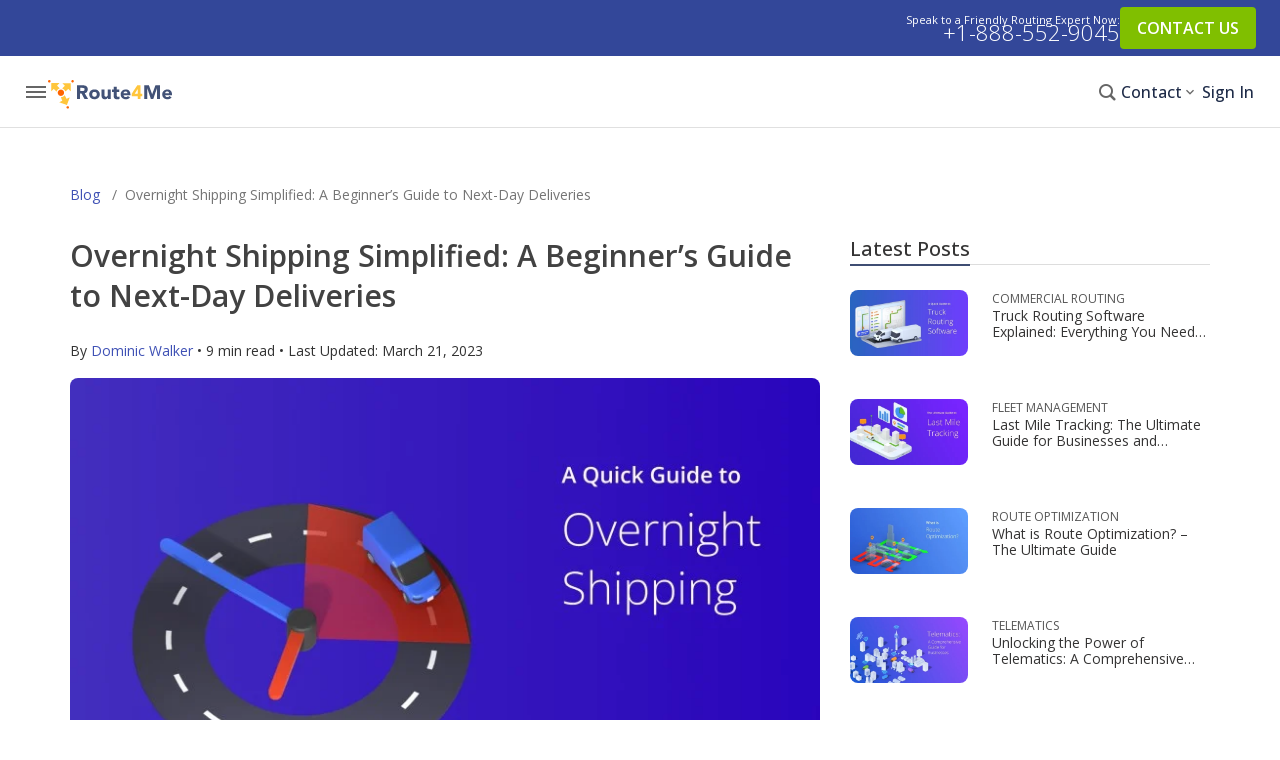

--- FILE ---
content_type: text/html; charset=UTF-8
request_url: https://blog.route4me.com/overnight-shipping-guide/
body_size: 35546
content:
<!DOCTYPE html>
<html lang="en-US">
<head>

<link rel="preload" href="/wp-content/themes/r4m-blog/css/fonts.css?ver=2.1" as="style" />
<link rel="preload" href="/wp-content/themes/r4m-blog/style.css?ver=1.85" as="style"  />
<link rel="preload" href="/wp-content/themes/r4m-blog/css/icon-font/v1.css?ver=1.20" as="style"  />
<link rel="preload" href="/wp-content/themes/r4m-blog/fonts/memtYaGs126MiZpBA-UFUIcVXSCEkx2cmqvXlWqWuU6FxZCJgg.woff2" as="font" crossOrigin="anonymous"/>
<link rel="preload" href="/wp-content/themes/r4m-blog/fonts/memvYaGs126MiZpBA-UvWbX2vVnXBbObj2OVTS-mu0SC55I.woff2" as="font"  crossOrigin="anonymous"/>
<link rel="preload" href="/wp-content/themes/r4m-blog/fonts/glyphicons-halflings-regular.woff2" as="font"  crossOrigin="anonymous"/>
<link rel="preload" href="/wp-content/themes/r4m-blog/css/icon-font/v1.20.0/r4m-icon.woff2" as="font"  crossOrigin="anonymous"/>
<script type="79522fe2e3d31bc330aec482-text/javascript" id="hs-script-loader" async="" defer="" src="//js.hs-scripts.com/8643591.js"></script>
<script src="https://www.googleoptimize.com/optimize.js?id=OPT-M957ZDL" type="79522fe2e3d31bc330aec482-text/javascript"></script>


<!-- Google Tag Manager -->
<script type="79522fe2e3d31bc330aec482-text/javascript">(function(w,d,s,l,i){w[l]=w[l]||[];w[l].push({'gtm.start':
new Date().getTime(),event:'gtm.js'});var f=d.getElementsByTagName(s)[0],
j=d.createElement(s),dl=l!='dataLayer'?'&l='+l:'';j.async=true;j.src=
'https://www.googletagmanager.com/gtm.js?id='+i+dl;f.parentNode.insertBefore(j,f);
})(window,document,'script','dataLayer','GTM-NFRBWQH');</script>
<!-- End Google Tag Manager -->
<meta charset="utf-8">
<meta name="viewport" content="width=device-width, initial-scale=1">
<link rel="profile" href="https://gmpg.org/xfn/11">
<link id="favicon" rel="shortcut icon" href="https://blog.route4me.com/wp-content/themes/r4m-blog/images/favicon.ico">
<link rel="shortcut icon" type="image/png" href="https://blog.route4me.com/wp-content/themes/r4m-blog/images/favicon.png" sizes="16x16">
<link rel="icon" type="image/png" sizes="32x32" href="https://apps-static.route4me.com/resources/addons/website-core/img/favicons/favicon-32x32.png">


<meta name='robots' content='index, follow, max-image-preview:large, max-snippet:-1, max-video-preview:-1' />
	<style>img:is([sizes="auto" i], [sizes^="auto," i]) { contain-intrinsic-size: 3000px 1500px }</style>
	<link rel="alternate" hreflang="en" href="https://blog.route4me.com/overnight-shipping-guide/" />
<link rel="alternate" hreflang="x-default" href="https://blog.route4me.com/overnight-shipping-guide/" />

	<title>A Beginner&#039;s Guide to Overnight Shipping</title>
	<meta name="description" content="Learn everything you need to know about overnight shipping including how it works, the benefits, costs, best practices and more." />
	<link rel="canonical" href="https://blog.route4me.com/overnight-shipping-guide/" />
	<meta property="og:locale" content="en_US" />
	<meta property="og:type" content="article" />
	<meta property="og:title" content="A Beginner&#039;s Guide to Overnight Shipping" />
	<meta property="og:description" content="Learn everything you need to know about overnight shipping including how it works, the benefits, costs, best practices and more." />
	<meta property="og:url" content="https://blog.route4me.com/overnight-shipping-guide/" />
	<meta property="og:site_name" content="Route Optimization Blog" />
	<meta property="article:publisher" content="https://www.facebook.com/Route4Me/" />
	<meta property="article:published_time" content="2023-03-07T16:13:57+00:00" />
	<meta property="article:modified_time" content="2023-03-21T04:57:54+00:00" />
	<meta property="og:image" content="https://blog-cdn.route4me.com/2023/02/505fef29-a-quick-guide-to-overnight-shipping.jpg" />
	<meta property="og:image:width" content="2560" />
	<meta property="og:image:height" content="1440" />
	<meta property="og:image:type" content="image/jpeg" />
	<meta name="author" content="Dominic Walker" />
	<meta name="twitter:card" content="summary_large_image" />
	<meta name="twitter:title" content="Route Optimization Blog" />
	<meta name="twitter:description" content="Insightful, comprehensive, trending industry news about the last mile and optimization" />
	<meta name="twitter:image" content="https://blog-cdn.route4me.com/2021/03/1181c86b-route4me-banner.png" />
	<meta name="twitter:creator" content="@route4me" />
	<meta name="twitter:site" content="@route4me" />
	<meta name="twitter:label1" content="Written by" />
	<meta name="twitter:data1" content="Dominic Walker" />
	<meta name="twitter:label2" content="Est. reading time" />
	<meta name="twitter:data2" content="10 minutes" />
	<script type="application/ld+json" class="yoast-schema-graph">{"@context":"https://schema.org","@graph":[{"@type":"ImageObject","inLanguage":"en-US","@id":"https://blog.route4me.com/overnight-shipping-guide/#primaryimage","url":"https://blog-cdn.route4me.com/2023/02/505fef29-a-quick-guide-to-overnight-shipping.jpg","contentUrl":"https://blog-cdn.route4me.com/2023/02/505fef29-a-quick-guide-to-overnight-shipping.jpg","width":2560,"height":1440,"caption":"Custom Image - A Quick Guide to Overnight Shipping"},{"@type":"WebSite","@id":"https://blog.route4me.com/#website","url":"https://blog.route4me.com/","name":"Route Optimization Blog","description":"Insightful, comprehensive, trending industry news about the last mile and optimization","publisher":{"@type":"Corporation","@id":"https://route4me.com/#corporation","name":"Route4Me","url":"https://route4me.com","logo":{"@type":"ImageObject","url":"https://apps-static.route4me.com/resources/addons/website-public/img/guideline/logo-white.png"}},"potentialAction":[{"@type":"SearchAction","target":{"@type":"EntryPoint","urlTemplate":"https://blog.route4me.com/?s={search_term_string}"},"query-input":{"@type":"PropertyValueSpecification","valueRequired":true,"valueName":"search_term_string"}}],"inLanguage":"en-US"},{"@type":"Corporation","@id":"https://route4me.com/#corporation","name":"Route4Me","url":"https://route4me.com"},{"@type":"Article","@context":"https://schema.org","headline":"Overnight Shipping Simplified: A Beginner&#8217;s Guide to Next-Day Deliveries","datePublished":"2023-03-07T11:13:57-05:00","dateModified":"2023-03-21T00:57:54-04:00","author":{"@type":"Person","@id":"https://blog.route4me.com/author/dominic/#author","name":"Dominic Walker","url":"https://blog.route4me.com/author/dominic/","image":{"@type":"ImageObject","url":"https://secure.gravatar.com/avatar/22440a200cccdced4b6bce63acb1d7cd?s=800","contentUrl":"https://secure.gravatar.com/avatar/22440a200cccdced4b6bce63acb1d7cd?s=800","width":800,"height":800},"description":"Dominic Walker brings his years of experience in route optimization and logistics software to Route4Me, guiding businesses to navigate last mile management and fleet operations with ease. His teaching background makes him a natural at simplifying complex fleet management strategies and breaking down the intricacies of route planning and optimization, making these powerful tools accessible and effective for every user."},"publisher":{"@type":"Corporation","@id":"https://route4me.com/#publisher","name":"Route4Me","url":"https://route4me.com","logo":{"@type":"ImageObject","url":"https://apps-static.route4me.com/resources/addons/website-public/img/guideline/logo-white.png"}},"mainEntityOfPage":{"@type":"WebPage","@id":"https://blog.route4me.com/overnight-shipping-guide/"},"isPartOf":{"@type":"WebSite","@id":"https://blog.route4me.com/#website"},"image":["https://blog-cdn.route4me.com/2023/02/505fef29-a-quick-guide-to-overnight-shipping.jpg"],"about":{"@type":"Corporation","@id":"https://route4me.com/#corporation","name":"Route4Me","url":"https://route4me.com"}}]}</script>


<link rel='dns-prefetch' href='//blog.route4me.com' />
<link rel='dns-prefetch' href='//cdn.ampproject.org' />
<style id='classic-theme-styles-inline-css' type='text/css'>
/*! This file is auto-generated */
.wp-block-button__link{color:#fff;background-color:#32373c;border-radius:9999px;box-shadow:none;text-decoration:none;padding:calc(.667em + 2px) calc(1.333em + 2px);font-size:1.125em}.wp-block-file__button{background:#32373c;color:#fff;text-decoration:none}
</style>
<style id='global-styles-inline-css' type='text/css'>
:root{--wp--preset--aspect-ratio--square: 1;--wp--preset--aspect-ratio--4-3: 4/3;--wp--preset--aspect-ratio--3-4: 3/4;--wp--preset--aspect-ratio--3-2: 3/2;--wp--preset--aspect-ratio--2-3: 2/3;--wp--preset--aspect-ratio--16-9: 16/9;--wp--preset--aspect-ratio--9-16: 9/16;--wp--preset--color--black: #000000;--wp--preset--color--cyan-bluish-gray: #abb8c3;--wp--preset--color--white: #ffffff;--wp--preset--color--pale-pink: #f78da7;--wp--preset--color--vivid-red: #cf2e2e;--wp--preset--color--luminous-vivid-orange: #ff6900;--wp--preset--color--luminous-vivid-amber: #fcb900;--wp--preset--color--light-green-cyan: #7bdcb5;--wp--preset--color--vivid-green-cyan: #00d084;--wp--preset--color--pale-cyan-blue: #8ed1fc;--wp--preset--color--vivid-cyan-blue: #0693e3;--wp--preset--color--vivid-purple: #9b51e0;--wp--preset--gradient--vivid-cyan-blue-to-vivid-purple: linear-gradient(135deg,rgba(6,147,227,1) 0%,rgb(155,81,224) 100%);--wp--preset--gradient--light-green-cyan-to-vivid-green-cyan: linear-gradient(135deg,rgb(122,220,180) 0%,rgb(0,208,130) 100%);--wp--preset--gradient--luminous-vivid-amber-to-luminous-vivid-orange: linear-gradient(135deg,rgba(252,185,0,1) 0%,rgba(255,105,0,1) 100%);--wp--preset--gradient--luminous-vivid-orange-to-vivid-red: linear-gradient(135deg,rgba(255,105,0,1) 0%,rgb(207,46,46) 100%);--wp--preset--gradient--very-light-gray-to-cyan-bluish-gray: linear-gradient(135deg,rgb(238,238,238) 0%,rgb(169,184,195) 100%);--wp--preset--gradient--cool-to-warm-spectrum: linear-gradient(135deg,rgb(74,234,220) 0%,rgb(151,120,209) 20%,rgb(207,42,186) 40%,rgb(238,44,130) 60%,rgb(251,105,98) 80%,rgb(254,248,76) 100%);--wp--preset--gradient--blush-light-purple: linear-gradient(135deg,rgb(255,206,236) 0%,rgb(152,150,240) 100%);--wp--preset--gradient--blush-bordeaux: linear-gradient(135deg,rgb(254,205,165) 0%,rgb(254,45,45) 50%,rgb(107,0,62) 100%);--wp--preset--gradient--luminous-dusk: linear-gradient(135deg,rgb(255,203,112) 0%,rgb(199,81,192) 50%,rgb(65,88,208) 100%);--wp--preset--gradient--pale-ocean: linear-gradient(135deg,rgb(255,245,203) 0%,rgb(182,227,212) 50%,rgb(51,167,181) 100%);--wp--preset--gradient--electric-grass: linear-gradient(135deg,rgb(202,248,128) 0%,rgb(113,206,126) 100%);--wp--preset--gradient--midnight: linear-gradient(135deg,rgb(2,3,129) 0%,rgb(40,116,252) 100%);--wp--preset--font-size--small: 13px;--wp--preset--font-size--medium: 20px;--wp--preset--font-size--large: 36px;--wp--preset--font-size--x-large: 42px;--wp--preset--spacing--20: 0.44rem;--wp--preset--spacing--30: 0.67rem;--wp--preset--spacing--40: 1rem;--wp--preset--spacing--50: 1.5rem;--wp--preset--spacing--60: 2.25rem;--wp--preset--spacing--70: 3.38rem;--wp--preset--spacing--80: 5.06rem;--wp--preset--shadow--natural: 6px 6px 9px rgba(0, 0, 0, 0.2);--wp--preset--shadow--deep: 12px 12px 50px rgba(0, 0, 0, 0.4);--wp--preset--shadow--sharp: 6px 6px 0px rgba(0, 0, 0, 0.2);--wp--preset--shadow--outlined: 6px 6px 0px -3px rgba(255, 255, 255, 1), 6px 6px rgba(0, 0, 0, 1);--wp--preset--shadow--crisp: 6px 6px 0px rgba(0, 0, 0, 1);}:where(.is-layout-flex){gap: 0.5em;}:where(.is-layout-grid){gap: 0.5em;}body .is-layout-flex{display: flex;}.is-layout-flex{flex-wrap: wrap;align-items: center;}.is-layout-flex > :is(*, div){margin: 0;}body .is-layout-grid{display: grid;}.is-layout-grid > :is(*, div){margin: 0;}:where(.wp-block-columns.is-layout-flex){gap: 2em;}:where(.wp-block-columns.is-layout-grid){gap: 2em;}:where(.wp-block-post-template.is-layout-flex){gap: 1.25em;}:where(.wp-block-post-template.is-layout-grid){gap: 1.25em;}.has-black-color{color: var(--wp--preset--color--black) !important;}.has-cyan-bluish-gray-color{color: var(--wp--preset--color--cyan-bluish-gray) !important;}.has-white-color{color: var(--wp--preset--color--white) !important;}.has-pale-pink-color{color: var(--wp--preset--color--pale-pink) !important;}.has-vivid-red-color{color: var(--wp--preset--color--vivid-red) !important;}.has-luminous-vivid-orange-color{color: var(--wp--preset--color--luminous-vivid-orange) !important;}.has-luminous-vivid-amber-color{color: var(--wp--preset--color--luminous-vivid-amber) !important;}.has-light-green-cyan-color{color: var(--wp--preset--color--light-green-cyan) !important;}.has-vivid-green-cyan-color{color: var(--wp--preset--color--vivid-green-cyan) !important;}.has-pale-cyan-blue-color{color: var(--wp--preset--color--pale-cyan-blue) !important;}.has-vivid-cyan-blue-color{color: var(--wp--preset--color--vivid-cyan-blue) !important;}.has-vivid-purple-color{color: var(--wp--preset--color--vivid-purple) !important;}.has-black-background-color{background-color: var(--wp--preset--color--black) !important;}.has-cyan-bluish-gray-background-color{background-color: var(--wp--preset--color--cyan-bluish-gray) !important;}.has-white-background-color{background-color: var(--wp--preset--color--white) !important;}.has-pale-pink-background-color{background-color: var(--wp--preset--color--pale-pink) !important;}.has-vivid-red-background-color{background-color: var(--wp--preset--color--vivid-red) !important;}.has-luminous-vivid-orange-background-color{background-color: var(--wp--preset--color--luminous-vivid-orange) !important;}.has-luminous-vivid-amber-background-color{background-color: var(--wp--preset--color--luminous-vivid-amber) !important;}.has-light-green-cyan-background-color{background-color: var(--wp--preset--color--light-green-cyan) !important;}.has-vivid-green-cyan-background-color{background-color: var(--wp--preset--color--vivid-green-cyan) !important;}.has-pale-cyan-blue-background-color{background-color: var(--wp--preset--color--pale-cyan-blue) !important;}.has-vivid-cyan-blue-background-color{background-color: var(--wp--preset--color--vivid-cyan-blue) !important;}.has-vivid-purple-background-color{background-color: var(--wp--preset--color--vivid-purple) !important;}.has-black-border-color{border-color: var(--wp--preset--color--black) !important;}.has-cyan-bluish-gray-border-color{border-color: var(--wp--preset--color--cyan-bluish-gray) !important;}.has-white-border-color{border-color: var(--wp--preset--color--white) !important;}.has-pale-pink-border-color{border-color: var(--wp--preset--color--pale-pink) !important;}.has-vivid-red-border-color{border-color: var(--wp--preset--color--vivid-red) !important;}.has-luminous-vivid-orange-border-color{border-color: var(--wp--preset--color--luminous-vivid-orange) !important;}.has-luminous-vivid-amber-border-color{border-color: var(--wp--preset--color--luminous-vivid-amber) !important;}.has-light-green-cyan-border-color{border-color: var(--wp--preset--color--light-green-cyan) !important;}.has-vivid-green-cyan-border-color{border-color: var(--wp--preset--color--vivid-green-cyan) !important;}.has-pale-cyan-blue-border-color{border-color: var(--wp--preset--color--pale-cyan-blue) !important;}.has-vivid-cyan-blue-border-color{border-color: var(--wp--preset--color--vivid-cyan-blue) !important;}.has-vivid-purple-border-color{border-color: var(--wp--preset--color--vivid-purple) !important;}.has-vivid-cyan-blue-to-vivid-purple-gradient-background{background: var(--wp--preset--gradient--vivid-cyan-blue-to-vivid-purple) !important;}.has-light-green-cyan-to-vivid-green-cyan-gradient-background{background: var(--wp--preset--gradient--light-green-cyan-to-vivid-green-cyan) !important;}.has-luminous-vivid-amber-to-luminous-vivid-orange-gradient-background{background: var(--wp--preset--gradient--luminous-vivid-amber-to-luminous-vivid-orange) !important;}.has-luminous-vivid-orange-to-vivid-red-gradient-background{background: var(--wp--preset--gradient--luminous-vivid-orange-to-vivid-red) !important;}.has-very-light-gray-to-cyan-bluish-gray-gradient-background{background: var(--wp--preset--gradient--very-light-gray-to-cyan-bluish-gray) !important;}.has-cool-to-warm-spectrum-gradient-background{background: var(--wp--preset--gradient--cool-to-warm-spectrum) !important;}.has-blush-light-purple-gradient-background{background: var(--wp--preset--gradient--blush-light-purple) !important;}.has-blush-bordeaux-gradient-background{background: var(--wp--preset--gradient--blush-bordeaux) !important;}.has-luminous-dusk-gradient-background{background: var(--wp--preset--gradient--luminous-dusk) !important;}.has-pale-ocean-gradient-background{background: var(--wp--preset--gradient--pale-ocean) !important;}.has-electric-grass-gradient-background{background: var(--wp--preset--gradient--electric-grass) !important;}.has-midnight-gradient-background{background: var(--wp--preset--gradient--midnight) !important;}.has-small-font-size{font-size: var(--wp--preset--font-size--small) !important;}.has-medium-font-size{font-size: var(--wp--preset--font-size--medium) !important;}.has-large-font-size{font-size: var(--wp--preset--font-size--large) !important;}.has-x-large-font-size{font-size: var(--wp--preset--font-size--x-large) !important;}
:where(.wp-block-post-template.is-layout-flex){gap: 1.25em;}:where(.wp-block-post-template.is-layout-grid){gap: 1.25em;}
:where(.wp-block-columns.is-layout-flex){gap: 2em;}:where(.wp-block-columns.is-layout-grid){gap: 2em;}
:root :where(.wp-block-pullquote){font-size: 1.5em;line-height: 1.6;}
</style>
<link rel='stylesheet' id='open-sans-fonts-css' href='https://blog.route4me.com/wp-content/themes/r4m-blog/css/fonts.css?ver=2.1' type='text/css' media='all' />
<link rel='stylesheet' id='style-css' href='https://blog.route4me.com/wp-content/themes/r4m-blog/style.css?ver=1.85' type='text/css' media='all' />
<link rel='stylesheet' id='r4m-icons-css' href='https://blog.route4me.com/wp-content/themes/r4m-blog/css/icon-font/v1.css?ver=6.8.3' type='text/css' media='all' />
<style id='akismet-widget-style-inline-css' type='text/css'>

			.a-stats {
				--akismet-color-mid-green: #357b49;
				--akismet-color-white: #fff;
				--akismet-color-light-grey: #f6f7f7;

				max-width: 350px;
				width: auto;
			}

			.a-stats * {
				all: unset;
				box-sizing: border-box;
			}

			.a-stats strong {
				font-weight: 600;
			}

			.a-stats a.a-stats__link,
			.a-stats a.a-stats__link:visited,
			.a-stats a.a-stats__link:active {
				background: var(--akismet-color-mid-green);
				border: none;
				box-shadow: none;
				border-radius: 8px;
				color: var(--akismet-color-white);
				cursor: pointer;
				display: block;
				font-family: -apple-system, BlinkMacSystemFont, 'Segoe UI', 'Roboto', 'Oxygen-Sans', 'Ubuntu', 'Cantarell', 'Helvetica Neue', sans-serif;
				font-weight: 500;
				padding: 12px;
				text-align: center;
				text-decoration: none;
				transition: all 0.2s ease;
			}

			/* Extra specificity to deal with TwentyTwentyOne focus style */
			.widget .a-stats a.a-stats__link:focus {
				background: var(--akismet-color-mid-green);
				color: var(--akismet-color-white);
				text-decoration: none;
			}

			.a-stats a.a-stats__link:hover {
				filter: brightness(110%);
				box-shadow: 0 4px 12px rgba(0, 0, 0, 0.06), 0 0 2px rgba(0, 0, 0, 0.16);
			}

			.a-stats .count {
				color: var(--akismet-color-white);
				display: block;
				font-size: 1.5em;
				line-height: 1.4;
				padding: 0 13px;
				white-space: nowrap;
			}
		
</style>
<style id='rocket-lazyload-inline-css' type='text/css'>
.rll-youtube-player{position:relative;padding-bottom:56.23%;height:0;overflow:hidden;max-width:100%;}.rll-youtube-player:focus-within{outline: 2px solid currentColor;outline-offset: 5px;}.rll-youtube-player iframe{position:absolute;top:0;left:0;width:100%;height:100%;z-index:100;background:0 0}.rll-youtube-player img{bottom:0;display:block;left:0;margin:auto;max-width:100%;width:100%;position:absolute;right:0;top:0;border:none;height:auto;-webkit-transition:.4s all;-moz-transition:.4s all;transition:.4s all}.rll-youtube-player img:hover{-webkit-filter:brightness(75%)}.rll-youtube-player .play{height:100%;width:100%;left:0;top:0;position:absolute;background:url(https://blog.route4me.com/wp-content/plugins/wp-rocket/assets/img/youtube.png) no-repeat center;background-color: transparent !important;cursor:pointer;border:none;}
</style>
<script type="79522fe2e3d31bc330aec482-text/javascript" src="https://cdn.ampproject.org/v0.js?ver=6.8.3" id="amp-js" async="async" data-wp-strategy="async"></script>
<script type="79522fe2e3d31bc330aec482-text/javascript" async custom-element="amp-analytics" src="https://cdn.ampproject.org/v0/amp-analytics-0.1.js?ver=6.8.3" id="amp-analytics-js"></script>
<script type="79522fe2e3d31bc330aec482-text/javascript" async custom-element="amp-sidebar" src="https://cdn.ampproject.org/v0/amp-sidebar-0.1.js?ver=6.8.3" id="amp-sidebar-js"></script>
<script type="79522fe2e3d31bc330aec482-text/javascript" async custom-element="amp-script" src="https://cdn.ampproject.org/v0/amp-script-0.1.js?ver=6.8.3" id="amp-script-js"></script>
<script type="79522fe2e3d31bc330aec482-text/javascript" async custom-element="amp-geo" src="https://cdn.ampproject.org/v0/amp-geo-0.1.js?ver=6.8.3" id="amp-geo-js"></script>
<script type="79522fe2e3d31bc330aec482-text/javascript" src="https://blog.route4me.com/wp-content/themes/r4m-blog/js/script.js?ver=1.1.8" id="r4m-script-js"></script>
<link rel="https://api.w.org/" href="https://blog.route4me.com/wp-json/" /><link rel="alternate" title="JSON" type="application/json" href="https://blog.route4me.com/wp-json/wp/v2/posts/21473" /><link rel='shortlink' href='https://blog.route4me.com/?p=21473' />
<link rel="alternate" title="oEmbed (JSON)" type="application/json+oembed" href="https://blog.route4me.com/wp-json/oembed/1.0/embed?url=https%3A%2F%2Fblog.route4me.com%2Fovernight-shipping-guide%2F" />
<link rel="alternate" title="oEmbed (XML)" type="text/xml+oembed" href="https://blog.route4me.com/wp-json/oembed/1.0/embed?url=https%3A%2F%2Fblog.route4me.com%2Fovernight-shipping-guide%2F&#038;format=xml" />
<meta name="generator" content="WPML ver:4.7.6 stt:5,59,37,1,4,3,27,28,41,45,2,57;" />
<link rel="icon" href="https://blog-cdn.route4me.com/2022/03/fcefbe58-favicon-32x32-1.png" sizes="32x32" />
<link rel="icon" href="https://blog-cdn.route4me.com/2022/03/fcefbe58-favicon-32x32-1.png" sizes="192x192" />
<link rel="apple-touch-icon" href="https://blog-cdn.route4me.com/2022/03/fcefbe58-favicon-32x32-1.png" />
<meta name="msapplication-TileImage" content="https://blog-cdn.route4me.com/2022/03/fcefbe58-favicon-32x32-1.png" />
		<style type="text/css" id="wp-custom-css">
			/*.sidebar-title{line-height:18px}*/


#navMenu .close-sidebar {
outline:none;
}

.container{min-height: unset;}



@media screen and (max-width: 570px){
.r4m-mobile {
 
    line-height: 14px;
	}}


#banner .stars {
    font-size: 55px;
}




.johnsonbox-link.btn
{
white-space: unset;
}

.johnsonbox-title {
   /* margin-top: -90px !important;*/
}
.sidebar-excerpt {
    font-size: 12px;
    line-height: 1.23;
}		</style>
		<noscript><style id="rocket-lazyload-nojs-css">.rll-youtube-player, [data-lazy-src]{display:none !important;}</style></noscript>
<link rel="preload" href="https://blog-cdn.route4me.com/2023/02/505fef29-a-quick-guide-to-overnight-shipping-768x432.jpg" as="image" />


</head>
<body id="body" class="hfeed r4m-site r4m-site-desktop single has-breadcrumbs single-post">
<!-- Google Tag Manager (noscript) -->
<noscript><iframe src="https://www.googletagmanager.com/ns.html?id=GTM-NFRBWQH"
height="0" width="0" style="display:none;visibility:hidden"></iframe></noscript>
<!-- End Google Tag Manager (noscript) -->



<amp-geo layout="nodisplay">
    <script type="application/json">
        {
	        "ISOCountryGroups": {
	        "consentHidden": [ "us","ca" ],
                "consentShow": [ "unknown"]
            }
        }
    </script>
</amp-geo>
<div class="menu">
   <div class="menu__blue-bar">
      <div class="menu__item menu__item_contact">
         <span>Speak to a Routing Expert:</span>
         <span>Speak to a Friendly Routing Expert Now:</span>
         <a href="tel:+1-888-552-9045">+1-888-552-9045</a>
                     <span>Se Habla Español</span>
               </div>
      <div class="menu__item menu__item_action">
         <a href="https://route4me.com/contact" target="_blank" class="menu__item-link menu__btn" id="blue-line-btn">
            CONTACT US         </a>
      </div>
   </div>
   <div class="menu__main">
      <div class="menu__head">
         <a href="#" class="menu__search-back" style="display:none;">
            <i class="r4m-icon r4m-icon-a02-next" style="transform: rotate(180deg)"></i>
         </a>
         <a href="#" class="menu__toggle">
            <i class="r4m-icon r4m-icon-dehaze"></i>
            <i class="r4m-icon r4m-icon-close" style="display:none;"></i>
         </a>
         <div class="menu__logo">
            <a class="logo" href="https://route4me.com" target="_blank" style="display: inline-block">
               <img width="124" height="30" alt="Route4Me" src="https://blog.route4me.com/wp-content/themes/r4m-blog/images/r4m-logo-blue.svg" />
            </a>
         </div>
      </div>

      <div class="menu__content">
               <div class="menu__items menu__items_left">
            
            <div class="menu__item  menu__item_dropdown">
               <a href="#"  class="menu__item-link ">
                  Platform<i class="r4m-icon r4m-icon-chevron-right"></i>               </a>

                              <div class="menu__submenu">
                  <ul class="menu__ul-one">
               
                     <li >
                        <a href="https://route4me.com/platform/route-optimization-software"  target=_blank>
                           <span>Platform Overview</span>
                           <span>Deliver service customers trust</span>                        </a>
                     </li>
               
                     <li >
                        <a href="https://route4me.com/platform/route-planning-software"  target=_blank>
                           <span>Route Planning</span>
                           <span>Create reliable routes in seconds</span>                        </a>
                     </li>
               
                     <li >
                        <a href="https://route4me.com/platform/dispatch-and-tracking-software"  target=_blank>
                           <span>Dispatch & Tracking</span>
                           <span>Execute with confidence every day</span>                        </a>
                     </li>
               
                     <li >
                        <a href="https://route4me.com/platform/driver-efficiency"  target=_blank>
                           <span>Driver Efficiency</span>
                           <span>Arrive on time, every time</span>                        </a>
                     </li>
               
                     <li >
                        <a href="https://route4me.com/platform/business-operations"  target=_blank>
                           <span>Business Operations</span>
                           <span>Automate last mile workflows</span>                        </a>
                     </li>
               
                     <li >
                        <a href="https://route4me.com/platform/customer-experience"  target=_blank>
                           <span>Customer Experience</span>
                           <span>Earn customer loyalty</span>                        </a>
                     </li>
                                 </ul>
                                 <ul class="menu__ul-two">
                                       <li >
                                             <a href="https://route4me.com/platform/mobile-routing-apps" target=_blank>
                           Mobile Apps                        </a>
                                          </li>
                                          <li >
                                             <a href="https://route4me.com/platform/business-analytics" target=_blank>
                           Business Insights                        </a>
                                          </li>
                                          <li >
                                             <a href="https://route4me.com/platform/integrations" target=_blank>
                           Integrations                        </a>
                                          </li>
                                          <li >
                                             <a href="https://route4me.com/integrations/telematics" target=_blank>
                           Telematics                        </a>
                                          </li>
                                          <li >
                                             <a href="https://route4me.com/platform/commercial-truck-routing-software" target=_blank>
                           Commercial Routing                        </a>
                                          </li>
                                          <li >
                                             <a href="https://route4me.com/platform/marketplace" target=_blank>
                           Add-Ons                        </a>
                                          </li>
                                          <li >
                                             <a href="https://route4me.com/platform/professional-services" target=_blank>
                           Professional Services                        </a>
                                          </li>
                                          <li >
                                             <a href="https://route4me.com/premium-support" target=_blank>
                           Premium Support                        </a>
                                          </li>
                                       </ul>
                              </div>
                        </div>
         
            <div class="menu__item  menu__item_dropdown">
               <a href="#"  class="menu__item-link ">
                  Solutions<i class="r4m-icon r4m-icon-chevron-right"></i>               </a>

                              <div class="menu__submenu">
                  <ul class="menu__ul-one">
               
                     <li >
                        <a href="https://route4me.com/solutions/grow-your-business"  target=_blank>
                           <span>Grow Your Business</span>
                           <span>Master increasing complexity</span>                        </a>
                     </li>
               
                     <li >
                        <a href="https://route4me.com/solutions/improve-service"  target=_blank>
                           <span>Improve Service</span>
                           <span>Exceed customer expectations</span>                        </a>
                     </li>
               
                     <li >
                        <a href="https://route4me.com/solutions/increase-efficiency"  target=_blank>
                           <span>Increase Efficiency</span>
                           <span>Streamline delivery and service</span>                        </a>
                     </li>
               
                     <li >
                        <a href="https://route4me.com/solutions/deploy-now"  target=_blank>
                           <span>Deploy Now</span>
                           <span>Easy set up, expert support</span>                        </a>
                     </li>
                                 </ul>
                              </div>
                        </div>
         
            <div class="menu__item  menu__item_dropdown">
               <a href="#"  class="menu__item-link ">
                  Industries<i class="r4m-icon r4m-icon-chevron-right"></i>               </a>

                              <div class="menu__submenu">
                  <ul class="menu__ul-one">
               
                     <li >
                        <a href="https://route4me.com/solutions/big-and-bulky-delivery-route-optimization"  target=_blank>
                           <span>Big and Bulky</span>
                                                   </a>
                     </li>
               
                     <li >
                        <a href="https://route4me.com/solutions/business-services-route-optimization-software"  target=_blank>
                           <span>Business Services</span>
                                                   </a>
                     </li>
               
                     <li >
                        <a href="https://route4me.com/solutions/food-and-beverage-routing-software"  target=_blank>
                           <span>Food and Beverage</span>
                                                   </a>
                     </li>
               
                     <li >
                        <a href="https://route4me.com/solutions/franchise-route-optimization-software"  target=_blank>
                           <span>Franchise</span>
                                                   </a>
                     </li>
               
                     <li >
                        <a href="https://route4me.com/solutions/government-services-route-optimization-software"  target=_blank>
                           <span>Government Services</span>
                                                   </a>
                     </li>
               
                     <li >
                        <a href="https://route4me.com/solutions/oil-and-gas-route-optimization"  target=_blank>
                           <span>Oil and Gas</span>
                                                   </a>
                     </li>
               
                     <li >
                        <a href="https://route4me.com/solutions/parcel-delivery-and-courier-routing"  target=_blank>
                           <span>Parcel and Courier</span>
                                                   </a>
                     </li>
               
                     <li >
                        <a href="https://route4me.com/solutions/facility-and-property-services-routing-software"  target=_blank>
                           <span>Property Services</span>
                                                   </a>
                     </li>
               
                     <li >
                        <a href="https://route4me.com/solutions/rx-delivery-and-healthcare-services-route-optimization"  target=_blank>
                           <span>Rx and Healthcare</span>
                                                   </a>
                     </li>
               
                     <li >
                        <a href="https://route4me.com/solutions/utilities-services-route-optimization"  >
                           <span>Utilities and Energy</span>
                                                   </a>
                     </li>
               
                     <li >
                        <a href="https://route4me.com/solutions/waste-management-route-planning-software"  target=_blank>
                           <span>Waste Management</span>
                                                   </a>
                     </li>
                                 </ul>
                              </div>
                        </div>
         
            <div class="menu__item  menu__item_dropdown">
               <a href="#"  class="menu__item-link ">
                  For Drivers<i class="r4m-icon r4m-icon-chevron-right"></i>               </a>

                              <div class="menu__submenu">
                  <ul class="menu__ul-one">
               
                     <li >
                        <a href="https://route4me.com/mobile/route-planner-app"  target=_blank>
                           <span>Multi-stop Route Planner</span>
                           <span>Get home on time, every time</span>                        </a>
                     </li>
               
                     <li >
                        <a href="https://route4me.com/mobile/commercial-route-planner-app"  target=_blank>
                           <span>Commercial Vehicle Navigation</span>
                           <span>Worry-free truck routes</span>                        </a>
                     </li>
                                 </ul>
                              </div>
                        </div>
         
            <div class="menu__item  menu__item_dropdown">
               <a href="#"  class="menu__item-link ">
                  Explore<i class="r4m-icon r4m-icon-chevron-right"></i>               </a>

                              <div class="menu__submenu">
                  <ul class="menu__ul-one">
               
                     <li >
                        <a href="https://route4me.com/about"  target=_blank>
                           <span>About Route4Me</span>
                                                   </a>
                     </li>
               
                     <li >
                        <a href="https://route4me.com/leadership"  target=_blank>
                           <span>Leadership Team</span>
                                                   </a>
                     </li>
               
                     <li >
                        <a href="https://route4me.com/ourusers"  target=_blank>
                           <span>Our Users</span>
                                                   </a>
                     </li>
               
                     <li >
                        <a href="https://route4me.com/partner-program"  target=_blank>
                           <span>Partner Programs</span>
                                                   </a>
                     </li>
               
                     <li >
                        <a href="https://route4me.com/academic"  target=_blank>
                           <span>Academic Programs</span>
                                                   </a>
                     </li>
               
                     <li >
                        <a href="https://route4me.com/environmental"  target=_blank>
                           <span>Environmental</span>
                                                   </a>
                     </li>
                                 </ul>
                                 <ul class="menu__ul-two">
                                       <li class=menu__li-bold>
                                             <a href="https://support.route4me.com" target=_blank>
                           Support Portal                        </a>
                                          </li>
                                          <li >
                                             <a href="https://support.route4me.com/category/getting-started/" target=_blank>
                           Getting Started                        </a>
                                          </li>
                                          <li >
                                             <a href="https://support.route4me.com/category/admins/" target=_blank>
                           Admins                        </a>
                                          </li>
                                          <li >
                                             <a href="https://support.route4me.com/category/route-planners/" target=_blank>
                           Route Planners                        </a>
                                          </li>
                                          <li >
                                             <a href="https://support.route4me.com/category/dispatchers/" target=_blank>
                           Dispatchers                        </a>
                                          </li>
                                          <li >
                                             <a href="https://support.route4me.com/category/mobile-route-planners/" target=_blank>
                           Drivers                        </a>
                                          </li>
                                          <li >
                                             <a href="https://support.route4me.com/category/developers/" target=_blank>
                           Developers                        </a>
                                          </li>
                                          <li >
                                             <a href="https://support.route4me.com/route4me-it-administrators-guide/" target=_blank>
                           IT Guide                        </a>
                                          </li>
                                       </ul>
                              </div>
                        </div>
         
            <div class="menu__item  ">
               <a href="https://route4me.com/tv" target=_blank class="menu__item-link ">
                  TV               </a>

                           </div>
         
            <div class="menu__item  menu__item_dropdown">
               <a href="/"  class="menu__item-link touching">
                  Blog<i class="r4m-icon r4m-icon-chevron-right"></i>               </a>

                              <div class="menu__submenu">
                  <ul class="menu__ul-one">
               
                     <li >
                        <a href="/"  >
                           <span>Articles</span>
                                                   </a>
                     </li>
               
                     <li >
                        <a href="/case-studies/"  >
                           <span>Case Studies</span>
                                                   </a>
                     </li>
               
                     <li >
                        <a href="/ebooks/"  >
                           <span>eBooks</span>
                                                   </a>
                     </li>
               
                     <li >
                        <a href="/news/"  >
                           <span>News</span>
                                                   </a>
                     </li>
               
                     <li >
                        <a href="/videos/"  >
                           <span>Videos</span>
                                                   </a>
                     </li>
                                 </ul>
                              </div>
                        </div>
         
            <div class="menu__item  ">
               <a href="https://route4me.com/platform/marketplace/pricing" target=_blank class="menu__item-link ">
                  Get Started               </a>

                           </div>
                     <hr class="menu__hide-desktop ">
            
            <div class="menu__item menu__hide-desktop menu__item_dropdown">
               <a href="#"  class="menu__item-link ">
                  Contact<i class="r4m-icon r4m-icon-chevron-right"></i>               </a>

                              <div class="menu__submenu">
                  <ul class="menu__ul-one">
               
                     <li >
                        <a href="tel:+1-888-552-9045"  >
                           <span>+1-888-552-9045</span>
                           <span>Speak to routing expert now</span>                        </a>
                     </li>
               
                     <li class=menu__hide-mobile>
                        <a href="" id=r4m-live-chat >
                           <span>Live Chat</span>
                           <span>Get answers instantly</span>                        </a>
                     </li>
               
                     <li >
                        <a href="https://support.route4me.com"  target=_blank>
                           <span>Support Portal</span>
                           <span>Get help with our platform</span>                        </a>
                     </li>
               
                     <li >
                        <a href="https://route4me.com/contact"  target=_blank>
                           <span>Contact Us</span>
                           <span>Other ways to reach us</span>                        </a>
                     </li>
                                 </ul>
                              </div>
                        </div>
         
            <div class="menu__item menu__hide-desktop ">
               <a href="https://route4me.com/login" target=_blank class="menu__item-link ">
                  Sign In               </a>

                           </div>
                  </div>
               <div class="menu__items menu__items_right">
            
            <div class="menu__item menu__item_cart ">
               <a href="https://route4me.com/shopping-cart-review" target=_blank class="menu__item-link ">
                  <i class="r4m-icon r4m-icon-cart"></i>               </a>

                           </div>
                     <div class="menu__item menu__item_search">
               <a href="#" class="menu__item-link">
                  <i class="r4m-icon r4m-icon-search"></i>
               </a>
               <div class="menu__input-wrapper">
                  <form action="/?s=" class="menu__form-search">
                     <input type="text" name="menu-search" class="menu__input-search" placeholder=" ">
                     <div class="menu__search-placeholder">
                        Search <i class="r4m-icon r4m-icon-search"></i>
                     </div>
                  </form>
               </div>
            </div>
            
            <div class="menu__item menu__hide-mobile menu__item_dropdown">
               <a href="#"  class="menu__item-link ">
                  Contact<i class="r4m-icon r4m-icon-chevron-right"></i>               </a>

                              <div class="menu__submenu">
                  <ul class="menu__ul-one">
               
                     <li >
                        <a href="tel:+1-888-552-9045"  >
                           <span>+1-888-552-9045</span>
                           <span>Speak to routing expert now</span>                        </a>
                     </li>
               
                     <li class=menu__hide-mobile>
                        <a href="" id=r4m-live-chat >
                           <span>Live Chat</span>
                           <span>Get answers instantly</span>                        </a>
                     </li>
               
                     <li >
                        <a href="https://support.route4me.com/"  target=_blank>
                           <span>Support Portal</span>
                           <span>Get help with our platform</span>                        </a>
                     </li>
               
                     <li >
                        <a href="https://route4me.com/contact"  target=_blank>
                           <span>Contact Us</span>
                           <span>Other ways to reach us</span>                        </a>
                     </li>
                                 </ul>
                              </div>
                        </div>
         
            <div class="menu__item menu__hide-mobile ">
               <a href="https://route4me.com/login" target=_blank class="menu__item-link ">
                  Sign In               </a>

                           </div>
                  </div>
            </div>
      <div class="menu__content-footer">
         <a
            target="_blank"
            href="#"
            class="menu__btn"
            id="download-btn"
            data-text-download="DOWNLOAD APP"
            data-text-trial="GET STARTED"
         >
         </a>
      </div>
   </div>
</div><div class="main-content container">
<div class="row">
<div class="col-xs-12 col-sm-12 col-md-8 r4m-content-float">
	<div id="primary" class="content-area">
		<main id="main" class="site-main" role="main">

		  <div class="breadcrumbs-wrapper">
    <nav>
      <ul id="breadcrumbs" class="breadcrumbs">
        <li><a href="https://blog.route4me.com">Blog</a></li>
        <li class="separator">/</li><li>Overnight Shipping Simplified: A Beginner&#8217;s Guide to Next-Day Deliveries</li>      </ul>
    </nav>
  </div>
<article id="post-21473" class="post-21473 post type-post status-publish format-standard has-post-thumbnail hentry category-delivery tag-shipping tag-overnight-shipping tag-next-day-delivery tag-next-day-shipping">
	<header class="single-entry-header">
		<h1 class="single-entry-title">Overnight Shipping Simplified: A Beginner&#8217;s Guide to Next-Day Deliveries</h1>        <div class="post-meta">
            By <a href="https://blog.route4me.com/author/dominic/">Dominic Walker</a> • 9 min read • Last Updated: <span class="posted-on"><time class="entry-date published hidden" datetime="2023-03-07T11:13:57-05:00">March 7, 2023</time><time class="updated" datetime="2023-03-21T00:57:54-04:00">March 21, 2023</time></span>        </div>
	</header>

	    <div class="article-featured-image">
      <img width="768" height="432" src="https://blog-cdn.route4me.com/2023/02/505fef29-a-quick-guide-to-overnight-shipping-768x432.jpg" class="attachment-featured-slider size-featured-slider wp-post-image wp-stateless-item" alt="Custom Image - A Quick Guide to Overnight Shipping" decoding="async" fetchpriority="high" srcset="https://blog-cdn.route4me.com/2023/02/505fef29-a-quick-guide-to-overnight-shipping-768x432.jpg 768w, https://blog-cdn.route4me.com/2023/02/505fef29-a-quick-guide-to-overnight-shipping-300x169.jpg 300w, https://blog-cdn.route4me.com/2023/02/505fef29-a-quick-guide-to-overnight-shipping-1024x576.jpg 1024w, https://blog-cdn.route4me.com/2023/02/505fef29-a-quick-guide-to-overnight-shipping-1536x864.jpg 1536w, https://blog-cdn.route4me.com/2023/02/505fef29-a-quick-guide-to-overnight-shipping-2048x1152.jpg 2048w, https://blog-cdn.route4me.com/2023/02/505fef29-a-quick-guide-to-overnight-shipping-388x218.jpg 388w, https://blog-cdn.route4me.com/2023/02/505fef29-a-quick-guide-to-overnight-shipping-118x66.jpg 118w, https://blog-cdn.route4me.com/2023/02/505fef29-a-quick-guide-to-overnight-shipping-150x84.jpg 150w" sizes="(max-width: 768px) 100vw, 768px" data-image-size="featured-slider"   />    </div>
  
	<div class="post-thumbnail-caption">
		</div>

	<div class="entry-content"><p>Need to make a <a href="https://blog.route4me.com/what-is-last-mile-delivery-and-what-challenges-does-it-face-what-are-the-solutions/" target="_blank" rel="noopener">last-minute delivery</a>? Looking for ways to expand your business and offer faster shipping options?</p>
<p>Overnight shipping is one of the most convenient solutions, enabling customers to receive their goods quickly in emergencies or bypass longer traditional shipping times.</p>
<p>However, it can be confusing and overwhelming for those unfamiliar with the process.</p>
<p>That&#8217;s why we&#8217;ve put together this quick guide to help you understand what overnight delivery is, its benefits, and how to make such deliveries efficiently.</p>
<p>Whether you&#8217;re sending an important document or a valuable item, this guide will provide the information you need to ensure the packages arrive safely and on time.</p>
<div class="r4m-table-contents"><svg viewBox="0 0 24 24" width="24" height="24"><path fill="currentColor" d="M9,5V9H21V5M9,19H21V15H9M9,14H21V10H9M4,9H8V5H4M4,19H8V15H4M4,14H8V10H4V14Z" /></svg><h2 class="toc-title">Table of Contents</h2><nav><ul><li><svg xmlns="http://www.w3.org/2000/svg" viewBox="0 0 31.13 28.77"><path d="M29.48.24C29.07.17 19.33-1.48 12.88 5 8 9.87 8.28 18 8.76 21.9l-5.38-5.16a2 2 0 00-2.76 2.89l9 8.58a2 2 0 001.39.56 2 2 0 001.4-.61l8.59-9a2 2 0 00-2.89-2.77L12.81 22c-.42-2.95-1-10.27 2.9-14.16 4.95-4.95 13-3.62 13.07-3.61a2 2 0 00.7-3.94z" fill="currentColor"/></svg><a href="#what-is-overnight-shipping" on="tap:AMP.scrollTo(id='what-is-overnight-shipping')">What is Overnight Shipping?</a></li><li><svg xmlns="http://www.w3.org/2000/svg" viewBox="0 0 31.13 28.77"><path d="M29.48.24C29.07.17 19.33-1.48 12.88 5 8 9.87 8.28 18 8.76 21.9l-5.38-5.16a2 2 0 00-2.76 2.89l9 8.58a2 2 0 001.39.56 2 2 0 001.4-.61l8.59-9a2 2 0 00-2.89-2.77L12.81 22c-.42-2.95-1-10.27 2.9-14.16 4.95-4.95 13-3.62 13.07-3.61a2 2 0 00.7-3.94z" fill="currentColor"/></svg><a href="#how-does-overnight-shipping-work" on="tap:AMP.scrollTo(id='how-does-overnight-shipping-work')">How does Overnight Shipping Work?</a></li><li><svg xmlns="http://www.w3.org/2000/svg" viewBox="0 0 31.13 28.77"><path d="M29.48.24C29.07.17 19.33-1.48 12.88 5 8 9.87 8.28 18 8.76 21.9l-5.38-5.16a2 2 0 00-2.76 2.89l9 8.58a2 2 0 001.39.56 2 2 0 001.4-.61l8.59-9a2 2 0 00-2.89-2.77L12.81 22c-.42-2.95-1-10.27 2.9-14.16 4.95-4.95 13-3.62 13.07-3.61a2 2 0 00.7-3.94z" fill="currentColor"/></svg><a href="#benefits-of-overnight-shipping" on="tap:AMP.scrollTo(id='benefits-of-overnight-shipping')">Benefits of Overnight Shipping</a></li><li><svg xmlns="http://www.w3.org/2000/svg" viewBox="0 0 31.13 28.77"><path d="M29.48.24C29.07.17 19.33-1.48 12.88 5 8 9.87 8.28 18 8.76 21.9l-5.38-5.16a2 2 0 00-2.76 2.89l9 8.58a2 2 0 001.39.56 2 2 0 001.4-.61l8.59-9a2 2 0 00-2.89-2.77L12.81 22c-.42-2.95-1-10.27 2.9-14.16 4.95-4.95 13-3.62 13.07-3.61a2 2 0 00.7-3.94z" fill="currentColor"/></svg><a href="#difference-between-overnight-shipping-and-next-day-delivery" on="tap:AMP.scrollTo(id='difference-between-overnight-shipping-and-next-day-delivery')">Difference Between Overnight Shipping and Next-day Delivery</a></li><li><svg xmlns="http://www.w3.org/2000/svg" viewBox="0 0 31.13 28.77"><path d="M29.48.24C29.07.17 19.33-1.48 12.88 5 8 9.87 8.28 18 8.76 21.9l-5.38-5.16a2 2 0 00-2.76 2.89l9 8.58a2 2 0 001.39.56 2 2 0 001.4-.61l8.59-9a2 2 0 00-2.89-2.77L12.81 22c-.42-2.95-1-10.27 2.9-14.16 4.95-4.95 13-3.62 13.07-3.61a2 2 0 00.7-3.94z" fill="currentColor"/></svg><a href="#how-much-does-overnight-shipping-cost" on="tap:AMP.scrollTo(id='how-much-does-overnight-shipping-cost')">How Much Does Overnight Shipping Cost?</a></li><li><svg xmlns="http://www.w3.org/2000/svg" viewBox="0 0 31.13 28.77"><path d="M29.48.24C29.07.17 19.33-1.48 12.88 5 8 9.87 8.28 18 8.76 21.9l-5.38-5.16a2 2 0 00-2.76 2.89l9 8.58a2 2 0 001.39.56 2 2 0 001.4-.61l8.59-9a2 2 0 00-2.89-2.77L12.81 22c-.42-2.95-1-10.27 2.9-14.16 4.95-4.95 13-3.62 13.07-3.61a2 2 0 00.7-3.94z" fill="currentColor"/></svg><a href="#how-to-manage-overnight-shipping-efficiently" on="tap:AMP.scrollTo(id='how-to-manage-overnight-shipping-efficiently')">How to Manage Overnight Shipping Efficiently?</a></li><li><svg xmlns="http://www.w3.org/2000/svg" viewBox="0 0 31.13 28.77"><path d="M29.48.24C29.07.17 19.33-1.48 12.88 5 8 9.87 8.28 18 8.76 21.9l-5.38-5.16a2 2 0 00-2.76 2.89l9 8.58a2 2 0 001.39.56 2 2 0 001.4-.61l8.59-9a2 2 0 00-2.89-2.77L12.81 22c-.42-2.95-1-10.27 2.9-14.16 4.95-4.95 13-3.62 13.07-3.61a2 2 0 00.7-3.94z" fill="currentColor"/></svg><a href="#how-can-route4me-help-execute-overnight-shipping-successfully" on="tap:AMP.scrollTo(id='how-can-route4me-help-execute-overnight-shipping-successfully')">How Can Route4Me Help Execute Overnight Shipping Successfully?</a></li><li><svg xmlns="http://www.w3.org/2000/svg" viewBox="0 0 31.13 28.77"><path d="M29.48.24C29.07.17 19.33-1.48 12.88 5 8 9.87 8.28 18 8.76 21.9l-5.38-5.16a2 2 0 00-2.76 2.89l9 8.58a2 2 0 001.39.56 2 2 0 001.4-.61l8.59-9a2 2 0 00-2.89-2.77L12.81 22c-.42-2.95-1-10.27 2.9-14.16 4.95-4.95 13-3.62 13.07-3.61a2 2 0 00.7-3.94z" fill="currentColor"/></svg><a href="#final-thoughts-about-overnight-delivery" on="tap:AMP.scrollTo(id='final-thoughts-about-overnight-delivery')">Final Thoughts about Overnight Delivery</a></li></ul></nav></div>
<h2 id="what-is-overnight-shipping">What is Overnight Shipping?</h2>
<p>Overnight shipping is a service offered by carriers that guarantees delivery of packages or documents the next business day.</p>
<p>It is designed for time-sensitive or critical shipments such as medical supplies, legal documents, or perishable goods that must arrive quickly and reliably, often within 24 hours of shipment.</p>
<p>Each shipping carrier providing overnight delivery has a daily cut-off time, beyond which they cannot guarantee next-day shipping for overnight orders.</p>
<p>Additionally, the guaranteed delivery date and time for orders placed over the weekend may vary depending on the carrier. In most cases, it may take two days instead of one to receive such orders due to weekend off times.</p>
<p>Overnight shipping costs vary depending on the carrier, package weight, destination, shipping zone, and other factors.</p>
<p>However, it is generally more expensive than standard shipping options due to the fast delivery times and priority handling involved.</p>
<p><span style="font-weight: 400;"><div class="johnsonboxes johnsonboxes__common johnsonboxes__common__trial">
    <div class="johnsonboxes__content">
        <h2 class="johnsonboxes__title">Want To See For Yourself How Route4Me Can Help Make Overnight Shipping Efficiently?</h2>
        <div class="johnsonboxes__text">Whether you want to slash the time it takes you to plan routes for your drivers, increase the number of stops they can make, or keep your customers satisfied knowing that your drivers show up on time… Route4Me helps you achieve that!</div>
                <a class="johnsonboxes__btn" href="https://route4me.com/platform/marketplace/pricing?utm_source=blog&utm_campaign=overnight-shipping-guide&utm_medium=blog-johnson-box" target="_blank" rel="noopener">Get Started</a>
    </div>
    <div class="johnsonboxes__image">
        <picture>
            <source srcset="https://blog.route4me.com/wp-content/themes/r4m-blog/images/route4me-trial.webp 1x, https://blog.route4me.com/wp-content/themes/r4m-blog/images/route4me-trial@2x.webp 2x" sizes="auto" type="image/webp">
            <img decoding="async" srcset="https://blog.route4me.com/wp-content/themes/r4m-blog/images/route4me-trial.webp 1x, https://blog.route4me.com/wp-content/themes/r4m-blog/images/route4me-trial@2x.webp 2x" src="https://blog.route4me.com/wp-content/themes/r4m-blog/images/route4me-trial.webp" alt="Route4Me" title="Route4Me" loading="lazy" width="369" height="375" style="max-width: 369px; width: 100%; height: auto;" fetchpriority="auto">
        </picture>
    </div>
</div>
    </span></p>
<h2 id="how-does-overnight-shipping-work">How does Overnight Shipping Work?</h2>
<p>Overnight delivery typically involves five steps:</p>
<h3>Step 1: Schedule Pickup or Drop-Off</h3>
<p>The overnight shipping process starts with the sender scheduling a pickup for their package. The carrier will then send a driver to pick up the package from the designated location, whether at the sender&#8217;s home or business or a drop-off location.</p>
<p>The driver may also provide necessary packaging materials, such as boxes or shipping labels.</p>
<p><a href="https://blog.route4me.com/schedule-optimization/" target="_blank" rel="noopener"><img decoding="async" class="aligncenter wp-image-16914 size-full" src="https://blog-cdn.route4me.com/2022/02/4b2a3149-a-quick-guide-to-schedule-optimization@2x.png" alt="Image depicting schedule optimization" width="2560" height="1440" srcset="https://blog-cdn.route4me.com/2022/02/4b2a3149-a-quick-guide-to-schedule-optimization@2x.png 2560w, https://blog-cdn.route4me.com/2022/02/4b2a3149-a-quick-guide-to-schedule-optimization@2x-300x169.png 300w, https://blog-cdn.route4me.com/2022/02/4b2a3149-a-quick-guide-to-schedule-optimization@2x-1024x576.png 1024w, https://blog-cdn.route4me.com/2022/02/4b2a3149-a-quick-guide-to-schedule-optimization@2x-768x432.png 768w, https://blog-cdn.route4me.com/2022/02/4b2a3149-a-quick-guide-to-schedule-optimization@2x-1536x864.png 1536w, https://blog-cdn.route4me.com/2022/02/4b2a3149-a-quick-guide-to-schedule-optimization@2x-2048x1152.png 2048w, https://blog-cdn.route4me.com/2022/02/4b2a3149-a-quick-guide-to-schedule-optimization@2x-150x84.png 150w" sizes="(max-width: 2560px) 100vw, 2560px" /></a></p>
<h3>Step 2: Sorting</h3>
<p>Once the package has been picked up, it will be transported to a sorting facility, which will be scanned and sorted based on its destination.</p>
<h3>Step 3: Transportation</h3>
<p>The carrier&#8217;s system will determine each package&#8217;s most efficient transportation method based on distance, time constraints, and other logistical considerations.</p>
<p>If the package needs to travel a long distance quickly, it may be transported by air. Major carriers have dedicated cargo planes that fly overnight to ship packages nationwide or internationally. These planes are equipped with climate-controlled cargo holds to ensure that packages are kept at optimal conditions during transit.</p>
<p>For shorter distances, packages may be transported by ground transportation such as trucks or vans. Carriers often use a combination of air and ground transportation to ensure that packages are delivered as quickly and efficiently as possible.</p>
<p>Throughout this process, customers can track their packages using the carrier&#8217;s tracking system. This provides real-time updates on the package&#8217;s location and estimated delivery time, allowing customers to plan accordingly.</p>
<h3>Step 4: Arrival and Sorting</h3>
<p>Once the package arrives at its destination facility, it will be sorted again before loading onto a local delivery truck.</p>
<p>Depending on the carrier&#8217;s policies, customers may have options such as signature confirmation or insurance added to their shipment for added protection.</p>
<h3>Step 5: Delivery</h3>
<p>Finally, once the local driver has received all their packages that day, they will set out on their route to deliver each package according to priority level. Overnight shipments typically have high priority due to their time-sensitive nature.</p>
<p>Overall, overnight delivery requires careful coordination between multiple parties, including senders, carriers, sorting facilities, transportation providers, and local drivers.</p>
<p>By working together efficiently and effectively throughout this process, carriers can offer overnight shipping services that meet customer needs while ensuring <a href="https://blog.route4me.com/delivery-speed/" target="_blank" rel="noopener">speedy delivery times</a>.</p>
<p><a href="https://blog.route4me.com/economy-shipping-guide/" target="_blank" rel="noopener"><img decoding="async" class="aligncenter wp-image-21433 size-full" src="https://blog-cdn.route4me.com/2023/02/d238cd42-ultimate-guide-to-economy-shipping.jpg" alt="Custom Image - Ultimate Guide to Economy Shipping" width="2560" height="1440" srcset="https://blog-cdn.route4me.com/2023/02/d238cd42-ultimate-guide-to-economy-shipping.jpg 2560w, https://blog-cdn.route4me.com/2023/02/d238cd42-ultimate-guide-to-economy-shipping-300x169.jpg 300w, https://blog-cdn.route4me.com/2023/02/d238cd42-ultimate-guide-to-economy-shipping-1024x576.jpg 1024w, https://blog-cdn.route4me.com/2023/02/d238cd42-ultimate-guide-to-economy-shipping-768x432.jpg 768w, https://blog-cdn.route4me.com/2023/02/d238cd42-ultimate-guide-to-economy-shipping-1536x864.jpg 1536w, https://blog-cdn.route4me.com/2023/02/d238cd42-ultimate-guide-to-economy-shipping-2048x1152.jpg 2048w, https://blog-cdn.route4me.com/2023/02/d238cd42-ultimate-guide-to-economy-shipping-388x218.jpg 388w, https://blog-cdn.route4me.com/2023/02/d238cd42-ultimate-guide-to-economy-shipping-118x66.jpg 118w, https://blog-cdn.route4me.com/2023/02/d238cd42-ultimate-guide-to-economy-shipping-150x84.jpg 150w" sizes="(max-width: 2560px) 100vw, 2560px" /></a></p>
<h2 id="benefits-of-overnight-shipping">Benefits of Overnight Shipping</h2>
<p>Overnight delivery offers several benefits, making it a popular choice for individuals and businesses. Here are some of the key advantages:</p>
<h3><strong>Speed</strong></h3>
<p>Overnight shipping is the fastest option for sending packages or documents. With guaranteed overnight delivery, you can ensure your shipment arrives quickly and on time.</p>
<h3><strong>Reliability</strong></h3>
<p>Overnight services come with a guarantee that your package will be delivered by the next business day. This makes it a reliable option for time-sensitive shipments.</p>
<h3><strong>Convenience</strong></h3>
<p>Overnight shipping allows you to send urgent or last-minute shipments without making special arrangements or traveling to a post office or shipping center.</p>
<h3><strong>Flexibility</strong></h3>
<p>Many carriers offer flexible pickup and drop-off options, allowing you to choose the most convenient location and time for your shipment.</p>
<h3><strong>Tracking</strong></h3>
<p>Most carriers provide tracking information so you can monitor the progress of your shipment in real-time. This lets you keep tabs on where your package is and when it will be delivered.</p>
<h3><strong>Priority Handling</strong></h3>
<p>Overnight shipments are given priority handling, which means they are processed and transported more quickly than standard shipments.</p>
<h3><strong>Peace of Mind</strong></h3>
<p>Knowing that your package will arrive by the next business day can give you peace of mind, especially if you&#8217;re sending something valuable or important.</p>
<h3><strong>Increased Customer Satisfaction </strong></h3>
<p>Offering faster shipping options and giving customers the freedom to choose increases customer satisfaction and loyalty.</p>
<h3><strong>Just-in-time Inventory</strong></h3>
<p>Overnight shipping allows businesses to adopt a just-in-time inventory system, where products are ordered and delivered as needed rather than stored in large quantities. This reduces the need for excess storage space and minimizes the risk of overstocking.</p>
<h3><strong>Reduced Lead Times</strong></h3>
<p>Overnight delivery reduces lead times between order placement and delivery, allowing businesses to order products closer to when needed. This means less time spent storing products before they are sold or used.</p>
<h3><strong>Improved Cash Flow</strong></h3>
<p>By reducing the inventory held in storage, <a href="https://blog.route4me.com/how-to-increase-field-service-revenue/" target="_blank" rel="noopener">businesses can improve their cash flow</a> by freeing up capital that would otherwise be tied up in excess inventory.</p>
<h2 id="difference-between-overnight-shipping-and-next-day-delivery">Difference Between Overnight Shipping and Next-day Delivery</h2>
<p>Overnight shipping and next-day delivery usually refer to the same thing &#8211; being able to get delivery within 24 hours.</p>
<p>The idea is that customers can get their orders quickly. The only difference between overnight and next-day shipping is in the language used by different companies &#8211; the basic service is the same.</p>
<p>Generally speaking, overnight shipping will be delivered overnight (as you&#8217;d expect), while next-day delivery arrives for most customers within 24 hours of order placement.</p>
<p>However, delivery times can vary by region, so check when selecting either option.</p>
<h2 id="how-much-does-overnight-shipping-cost">How Much Does Overnight Shipping Cost?</h2>
<p>Overnight shipping rates can vary depending on several factors, such as:</p>
<ul>
<li><strong>Package weight and dimensions:</strong> Your package&#8217;s weight and size will impact the shipping cost. Generally, larger and heavier parcels will be more expensive to ship than smaller ones.</li>
</ul>
<ul>
<li><strong>Destination:</strong> Shipping costs can vary depending on the distance your package needs to travel. Shipping within the same region or country may be less expensive than international shipping.</li>
</ul>
<ul>
<li><strong>Carrier selection:</strong> Different carriers have different pricing structures for their overnight shipping services. Comparing rates from multiple carriers can help you find the most affordable option.</li>
</ul>
<ul>
<li><strong>Delivery time window:</strong> Some carriers offer different delivery times for overnight shipping, such as morning or afternoon delivery, which can affect pricing.</li>
</ul>
<ul>
<li><strong>Additional services:</strong> If you require other services like insurance, signature confirmation, or Saturday delivery, these can add extra costs to your overall shipping fees.</li>
</ul>
<ul>
<li><strong>Fuel surcharges:</strong> Many carriers add <a href="https://blog.route4me.com/fuel-surcharge/" target="_blank" rel="noopener">fuel surcharges</a> to their rates, which can fluctuate based on fuel prices and other market factors.</li>
</ul>
<ul>
<li><strong>Seasonal demand:</strong> During peak seasons like holidays or special events, shipping costs may increase due to higher demand for delivery services.</li>
</ul>
<p>Long story short, the best way to determine the cost of overnight packages is to check with the specific shipping carrier you plan to use and provide them with the necessary information about your package and destination.</p>
<p>You can also use their online calculators to calculate shipping costs and determine the most cost-effective freight shipping option. Here are some calculators of popular overnight shipping carriers.</p>
<ul>
<li><a href="https://wwwapps.ups.com/ctc/" target="_blank" rel="noopener nofollow noreferrer">UPS shipping calculator</a></li>
<li><a href="https://www.fedex.com/en-us/online/rating.html" target="_blank" rel="noopener nofollow noreferrer">FedEx shipping calculator</a></li>
<li><a href="https://postcalc.usps.com/" target="_blank" rel="noopener nofollow noreferrer">USPS postage price calculator</a></li>
</ul>
<h2 id="how-to-manage-overnight-shipping-efficiently">How to Manage Overnight Shipping Efficiently?</h2>
<p>Here are some best practices for handling overnight shipping:</p>
<h3><strong>Plan ahead</strong></h3>
<p>Ensure you have all the necessary information and materials before scheduling an overnight shipment. This includes the recipient&#8217;s address, package dimensions, and any additional services required.</p>
<h3><strong>Choose the Suitable Carrier</strong></h3>
<p>Compare rates and overnight services from multiple carriers to find the best fit for your needs. Consider factors like delivery time windows, insurance options, and tracking capabilities.</p>
<h3><strong>Package Your Items Properly</strong></h3>
<p>Use sturdy packaging materials and secure your items to prevent damage during transit. Label your package clearly with both the sender&#8217;s and recipient&#8217;s information.</p>
<p><a href="https://blog.route4me.com/how-to-prevent-shipping-damage/" target="_blank" rel="noopener"><img decoding="async" class="aligncenter wp-image-19529 size-full" src="https://blog-cdn.route4me.com/2022/09/2422e544-how-to-prevent-shipping-damage@2x.jpg" alt="the concept of shipping damage" width="2560" height="1440" srcset="https://blog-cdn.route4me.com/2022/09/2422e544-how-to-prevent-shipping-damage@2x.jpg 2560w, https://blog-cdn.route4me.com/2022/09/2422e544-how-to-prevent-shipping-damage@2x-300x169.jpg 300w, https://blog-cdn.route4me.com/2022/09/2422e544-how-to-prevent-shipping-damage@2x-1024x576.jpg 1024w, https://blog-cdn.route4me.com/2022/09/2422e544-how-to-prevent-shipping-damage@2x-768x432.jpg 768w, https://blog-cdn.route4me.com/2022/09/2422e544-how-to-prevent-shipping-damage@2x-1536x864.jpg 1536w, https://blog-cdn.route4me.com/2022/09/2422e544-how-to-prevent-shipping-damage@2x-2048x1152.jpg 2048w, https://blog-cdn.route4me.com/2022/09/2422e544-how-to-prevent-shipping-damage@2x-752x423.jpg 752w, https://blog-cdn.route4me.com/2022/09/2422e544-how-to-prevent-shipping-damage@2x-388x218.jpg 388w, https://blog-cdn.route4me.com/2022/09/2422e544-how-to-prevent-shipping-damage@2x-118x66.jpg 118w, https://blog-cdn.route4me.com/2022/09/2422e544-how-to-prevent-shipping-damage@2x-150x84.jpg 150w" sizes="(max-width: 2560px) 100vw, 2560px" /></a></p>
<h3><strong>Schedule Pickup or Drop-off</strong></h3>
<p>Arrange a pickup or drop-off time that works for you and the carrier. Be sure to confirm the details in advance to avoid any delays.</p>
<h3><strong>Monitor Tracking Information</strong></h3>
<p>Monitor tracking updates throughout the shipping process to ensure your package is on schedule and delivered successfully.</p>
<h3><strong>Follow up With Recipients</strong></h3>
<p>After your package has been delivered, follow up with recipients to confirm that they received it in good condition and on time.</p>
<h2 id="how-can-route4me-help-execute-overnight-shipping-successfully">How Can Route4Me Help Execute Overnight Shipping Successfully?</h2>
<p>Route4Me&#8217;s route optimization software can help execute overnight shipping successfully by providing a more efficient and effective way to <a href="https://blog.route4me.com/how-to-plan-a-delivery-route/" target="_blank" rel="noopener">plan delivery routes</a>.</p>
<p>One of the biggest challenges of overnight shipping is <a href="https://blog.route4me.com/on-time-delivery-tips/" target="_blank" rel="noopener">ensuring timely delivery</a> while minimizing costs. Route4Me&#8217;s advanced algorithms can optimize delivery routes in real-time based on factors such as traffic congestion, weather conditions, package size, weight, and other logistical considerations.</p>
<p>Carriers or retailers can use the software to identify each driver&#8217;s most efficient delivery sequence based on location and current workload. It helps save time and money and improve customer satisfaction.</p>
<p><a href="https://www.route4me.com/" target="_blank" rel="noopener">Route4Me route planner</a> also provides real-time tracking and monitoring of drivers&#8217; progress so dispatchers can quickly <a href="https://blog.route4me.com/how-to-avoid-delivery-delays/" target="_blank" rel="noopener">respond to delivery delays</a> during transit. This allows carriers to proactively address any challenges before they become significant problems.</p>
<p><a href="https://blog.route4me.com/benefits-of-real-time-visibility/" target="_blank" rel="noopener"><img decoding="async" class="aligncenter wp-image-18968 size-full" src="https://blog-cdn.route4me.com/2022/08/c4bc437c-benefits-of-real-time-visibility@2x.jpg" alt="Real-time visibility concept" width="2560" height="1440" srcset="https://blog-cdn.route4me.com/2022/08/c4bc437c-benefits-of-real-time-visibility@2x.jpg 2560w, https://blog-cdn.route4me.com/2022/08/c4bc437c-benefits-of-real-time-visibility@2x-300x169.jpg 300w, https://blog-cdn.route4me.com/2022/08/c4bc437c-benefits-of-real-time-visibility@2x-1024x576.jpg 1024w, https://blog-cdn.route4me.com/2022/08/c4bc437c-benefits-of-real-time-visibility@2x-768x432.jpg 768w, https://blog-cdn.route4me.com/2022/08/c4bc437c-benefits-of-real-time-visibility@2x-1536x864.jpg 1536w, https://blog-cdn.route4me.com/2022/08/c4bc437c-benefits-of-real-time-visibility@2x-2048x1152.jpg 2048w, https://blog-cdn.route4me.com/2022/08/c4bc437c-benefits-of-real-time-visibility@2x-752x423.jpg 752w, https://blog-cdn.route4me.com/2022/08/c4bc437c-benefits-of-real-time-visibility@2x-388x218.jpg 388w, https://blog-cdn.route4me.com/2022/08/c4bc437c-benefits-of-real-time-visibility@2x-118x66.jpg 118w, https://blog-cdn.route4me.com/2022/08/c4bc437c-benefits-of-real-time-visibility@2x-150x84.jpg 150w" sizes="(max-width: 2560px) 100vw, 2560px" /></a></p>
<p>In addition, Route4Me&#8217;s reporting capabilities allow tracking key metrics such as average delivery times, driver performance, and fuel expenses. You can leverage the data to identify areas for improvement and optimize future operations.</p>
<p>Overall, Route4Me can help execute overnight shipping orders successfully by providing real-time optimization of delivery routes based on various logistical factors.</p>
<p>It also offers a range of features that enable better communication between dispatchers and drivers while providing visibility into the entire shipping process from start to finish. By using this tool effectively, carriers and retailers can improve their efficiency and accuracy while delivering packages on time every time.</p>
<p>Learn the <a href="https://blog.route4me.com/delivery-scheduling-software/" target="_blank" rel="noopener">benefits of Route4Me&#8217;s delivery scheduling software</a> in detail.</p>
<h2 id="final-thoughts-about-overnight-delivery">Final Thoughts about Overnight Delivery</h2>
<p>Overnight shipping is a reliable and convenient way to transport products within a 24-hour window. This can benefit businesses that need to quickly get merchandise or documents to where they need to go.</p>
<p>Being informed on how overnight shipping works, how much it costs, and how to manage it efficiently will help increase the success of your business. And with Route4Me’s <a href="https://blog.route4me.com/vehicle-routing-software/" target="_blank" rel="noopener">vehicle routing software</a>, you can maximize your overnight shipments while saving money and time.</p>
<p>Shipping overnight isn’t always necessary, but having the tools empowers you when delivery deadlines are tight. Take some time learning about the overnight shipping process if you or your business needs such delivery service for shipping goods and getting them there quickly.</p>
<p><span style="font-weight: 400;"><div class="johnsonboxes johnsonboxes__common johnsonboxes__common__trial">
    <div class="johnsonboxes__content">
        <h2 class="johnsonboxes__title">Want To See For Yourself How Route4Me Can Help Make Overnight Shipping Efficiently?</h2>
        <div class="johnsonboxes__text">Whether you want to slash the time it takes you to plan routes for your drivers, increase the number of stops they can make, or keep your customers satisfied knowing that your drivers show up on time… Route4Me helps you achieve that!</div>
                <a class="johnsonboxes__btn" href="https://route4me.com/platform/marketplace/pricing?utm_source=blog&utm_campaign=overnight-shipping-guide&utm_medium=blog-johnson-box" target="_blank" rel="noopener">Get Started</a>
    </div>
    <div class="johnsonboxes__image">
        <picture>
            <source srcset="https://blog.route4me.com/wp-content/themes/r4m-blog/images/route4me-trial.webp 1x, https://blog.route4me.com/wp-content/themes/r4m-blog/images/route4me-trial@2x.webp 2x" sizes="auto" type="image/webp">
            <img decoding="async" srcset="https://blog.route4me.com/wp-content/themes/r4m-blog/images/route4me-trial.webp 1x, https://blog.route4me.com/wp-content/themes/r4m-blog/images/route4me-trial@2x.webp 2x" src="https://blog.route4me.com/wp-content/themes/r4m-blog/images/route4me-trial.webp" alt="Route4Me" title="Route4Me" loading="lazy" width="369" height="375" style="max-width: 369px; width: 100%; height: auto;" fetchpriority="auto">
        </picture>
    </div>
</div>
    </span></p>
<footer class="author_bio_section"><h2 class="johnsonbox-title">About author: Dominic Walker</h2><p class="author_details"><img alt='' src='https://secure.gravatar.com/avatar/3eee5a8a68183384e4c955891fb4b960840f1085e0772caaff5c506655dac817?s=90&#038;d=mm&#038;r=g' srcset='https://secure.gravatar.com/avatar/3eee5a8a68183384e4c955891fb4b960840f1085e0772caaff5c506655dac817?s=180&#038;d=mm&#038;r=g 2x' class='avatar avatar-90 photo' height='90' width='90' />Dominic Walker brings his years of experience in route optimization and logistics software to Route4Me, guiding businesses to navigate last mile management and fleet operations with ease. His teaching background makes him a natural at simplifying complex fleet management strategies and breaking down the intricacies of route planning and optimization, making these powerful tools accessible and effective for every user.</p><p class="author_links"><a href="https://blog.route4me.com/author/dominic/">View all posts by Dominic Walker</a></p></footer></div>

	<footer class="single-entry-footer">
		
		<div class="r4m-sharings hidden-print">
	<ul class="list-inline">
		<li class="social"><a class="btn btn-facebook" href="https://www.facebook.com/sharer.php?u=https://blog.route4me.com/overnight-shipping-guide/" target="_blank" rel="noopener noreferrer nofollow" aria-label="Facebook"><svg viewBox="0 0 24 24" width="24" height="24">
    		<path fill="currentColor" d="M12 2.04C6.5 2.04 2 6.53 2 12.06C2 17.06 5.66 21.21 10.44 21.96V14.96H7.9V12.06H10.44V9.85C10.44 7.34 11.93 5.96 14.22 5.96C15.31 5.96 16.45 6.15 16.45 6.15V8.62H15.19C13.95 8.62 13.56 9.39 13.56 10.18V12.06H16.34L15.89 14.96H13.56V21.96A10 10 0 0 0 22 12.06C22 6.53 17.5 2.04 12 2.04Z" />
		</svg></a></li>
		<li class="social"><a class="btn btn-linkedin" href="https://linkedin.com/shareArticle?mini=true&amp;url=https://blog.route4me.com/overnight-shipping-guide/&amp;title=Overnight%20Shipping%20Simplified%3A%20A%20Beginner%26%238217%3Bs%20Guide%20to%20Next-Day%20Deliveries" target="_blank" rel="noopener noreferrer nofollow" aria-label="LinkedIn"><svg viewBox="0 0 24 24" width="24" height="24">
    		<path fill="currentColor" d="M19 3A2 2 0 0 1 21 5V19A2 2 0 0 1 19 21H5A2 2 0 0 1 3 19V5A2 2 0 0 1 5 3H19M18.5 18.5V13.2A3.26 3.26 0 0 0 15.24 9.94C14.39 9.94 13.4 10.46 12.92 11.24V10.13H10.13V18.5H12.92V13.57C12.92 12.8 13.54 12.17 14.31 12.17A1.4 1.4 0 0 1 15.71 13.57V18.5H18.5M6.88 8.56A1.68 1.68 0 0 0 8.56 6.88C8.56 5.95 7.81 5.19 6.88 5.19A1.69 1.69 0 0 0 5.19 6.88C5.19 7.81 5.95 8.56 6.88 8.56M8.27 18.5V10.13H5.5V18.5H8.27Z" />
		</svg></a></li>
		<li class="social"><a class="btn btn-x" href="https://x.com/intent/post?text=Overnight+Shipping+Simplified%3A+A+Beginner%26%238217%3Bs+Guide+to+Next-Day+Deliveries&nbsp;-&nbsp;https://blog.route4me.com/overnight-shipping-guide/" target="_blank" rel="noopener noreferrer nofollow" aria-label="X"><svg xmlns="http://www.w3.org/2000/svg" viewBox="0 0 24 24" width="20" height="20">
			<path fill="currentColor" d="m6.861 6.159 8.876 11.605h1.36L8.322 6.159H6.861z"/><path fill="currentColor" d="M12 0C5.373 0 0 5.373 0 12s5.373 12 12 12 12-5.373 12-12S18.627 0 12 0Zm3.063 19.232-3.87-5.055-4.422 5.055H4.313l5.733-6.554L4 4.768h5.062l3.494 4.621 4.043-4.621h2.455l-5.361 6.126L20 19.231h-4.937Z"/>
		</svg></a></li>
		<li class="social"><a class="btn btn-google" on="tap:AMP.navigateTo(url = 'mailto:?subject=Overnight%20Shipping%20Simplified%3A%20A%20Beginner%26%238217%3Bs%20Guide%20to%20Next-Day%20Deliveries&body=https://blog.route4me.com/overnight-shipping-guide/')" aria-label="Email"><svg viewBox="0 0 24 24" width="24" height="24">
    		<path fill="currentColor" d="M20,8L12,13L4,8V6L12,11L20,6M20,4H4C2.89,4 2,4.89 2,6V18A2,2 0 0,0 4,20H20A2,2 0 0,0 22,18V6C22,4.89 21.1,4 20,4Z" />
		</svg></a></li>
				<li class="other"><a class="btn btn-print" on="tap:AMP.print()" aria-label="Print Page"><svg viewBox="0 0 24 24" width="24" height="24">
    		<path fill="currentColor" d="M18,3H6V7H18M19,12A1,1 0 0,1 18,11A1,1 0 0,1 19,10A1,1 0 0,1 20,11A1,1 0 0,1 19,12M16,19H8V14H16M19,8H5A3,3 0 0,0 2,11V17H6V21H18V17H22V11A3,3 0 0,0 19,8Z" />
		</svg></a></li>
			</ul>
</div>

		

		<div class="r4m-taxonomies-wrapper">
		<div class="categorized-under"><span class="title">Posted Under:</span><span class="category-list"><a href="https://blog.route4me.com/category/delivery/" rel="category tag">Delivery</a></span></div><div class="tagged-under"><span class="title">Tags:</span><span class="tag-list"><a href="https://blog.route4me.com/tag/shipping/" rel="tag">shipping</a> <a href="https://blog.route4me.com/tag/overnight-shipping/" rel="tag">overnight shipping</a> <a href="https://blog.route4me.com/tag/next-day-delivery/" rel="tag">next day delivery</a> <a href="https://blog.route4me.com/tag/next-day-shipping/" rel="tag">next day shipping</a></span></div><!--
			<div class="article-author">
				<span class="title"><php _e('Author:', 'r4m'); ?></span>
				<span itemprop="name"><php the_author() ?></span>
			</div>
-->
		</div>





	</footer>
</article>
<section class="author-box">
    <img class="author-image" src="https://blog.route4me.com/wp-content/themes/r4m-blog/images/r4m-icon-512x512.png" alt="Route4Me" width="128" height="128"/>
    <h3>About Route4Me</h3>
    <div class="author-box-content" itemprop="description">
        <a href="https://www.route4me.com/?utm_source=blog&utm_campaign=overnight-shipping-guide&utm_medium=blog-author-box" title="Route planning software" target="_blank" rel="noopener author">Route4Me</a> has over 40,000 customers globally. Route4Me's Android and iPhone mobile apps have been downloaded over 2 million times since 2009. Extremely easy-to-use, Route4Me's apps create optimized routes, synchronize routes to mobile devices, enable communication with drivers and customers, offer turn-by-turn directions, delivery confirmation, and more. Behind the scenes, Route4Me's operational optimization platform combines high-performance algorithms with data science, machine learning, and big data to plan, optimize, and analyze routes of almost any size in real-time.    </div>
</section>  <nav class="navigation post-navigation" role="navigation">
    <h3 class="screen-reader-text">Post navigation</h3>
    <div class="nav-links">
      <div class="nav-previous"><svg viewBox="0 0 24 24" width="24" height="24"><path fill="currentColor" d="M16.6666, 9.16683H6.52492L11.1833, 4.5085L9.99992, 3.3335L3.33325, 10.0002L9.99992, 16.6668L11.1749, 15.4918L6.52492, 10.8335H16.6666V9.16683Z" /></svg> <a href="https://blog.route4me.com/what-does-out-for-delivery-mean/" rel="prev">What Does Out For Delivery Mean &#038; How Long Does It Take?</a></div><div class="nav-next"><a href="https://blog.route4me.com/what-is-expedited-shipping/" rel="next">What is Expedited Shipping?</a> <svg viewBox="0 0 24 24" width="24" height="24"><path fill="currentColor" d="M10, 3.3335L8.82504, 4.5085L13.475, 9.16683H3.33337V10.8335H13.475L8.82504, 15.4918L10, 16.6668L16.6667, 10.0002L10, 3.3335Z" /></svg></div>    </div><!-- .nav-links -->
  </nav><!-- .navigation -->
  
<div class="r4m-related-posts clearfix">
	<h2>You May Like These Posts</h2>	
	<div class="row">
					<article class="rpost col-sm-4">
				<div class="amsr-thumb">
											<a href="https://blog.route4me.com/how-to-prevent-shipping-damage/"><img width="388" height="218" src="https://blog-cdn.route4me.com/2022/09/2422e544-how-to-prevent-shipping-damage@2x-388x218.jpg" class="attachment-featured size-featured wp-post-image wp-stateless-item" alt="the concept of shipping damage" decoding="async" srcset="https://blog-cdn.route4me.com/2022/09/2422e544-how-to-prevent-shipping-damage@2x-388x218.jpg 388w, https://blog-cdn.route4me.com/2022/09/2422e544-how-to-prevent-shipping-damage@2x-300x169.jpg 300w, https://blog-cdn.route4me.com/2022/09/2422e544-how-to-prevent-shipping-damage@2x-1024x576.jpg 1024w, https://blog-cdn.route4me.com/2022/09/2422e544-how-to-prevent-shipping-damage@2x-768x432.jpg 768w, https://blog-cdn.route4me.com/2022/09/2422e544-how-to-prevent-shipping-damage@2x-1536x864.jpg 1536w, https://blog-cdn.route4me.com/2022/09/2422e544-how-to-prevent-shipping-damage@2x-2048x1152.jpg 2048w, https://blog-cdn.route4me.com/2022/09/2422e544-how-to-prevent-shipping-damage@2x-752x423.jpg 752w, https://blog-cdn.route4me.com/2022/09/2422e544-how-to-prevent-shipping-damage@2x-118x66.jpg 118w, https://blog-cdn.route4me.com/2022/09/2422e544-how-to-prevent-shipping-damage@2x-150x84.jpg 150w" sizes="(max-width: 388px) 100vw, 388px" data-image-size="featured"   /></a>
									</div>
				<h3 class="related-posts-title">
					<a href="https://blog.route4me.com/how-to-prevent-shipping-damage/" rel="bookmark">Don&#8217;t Let Shipping Damage Ruin Your Business! Here&#8217;s How to Avoid It</a>
				</h3>
			</article>
					<article class="rpost col-sm-4">
				<div class="amsr-thumb">
											<a href="https://blog.route4me.com/what-is-expedited-shipping/"><img width="388" height="218" src="https://blog-cdn.route4me.com/2023/02/2dea1763-what-is-expedited-shipping_@2x-388x218.jpg" class="attachment-featured size-featured wp-post-image wp-stateless-item" alt="Custom Image Expedited Shipping" decoding="async" srcset="https://blog-cdn.route4me.com/2023/02/2dea1763-what-is-expedited-shipping_@2x-388x218.jpg 388w, https://blog-cdn.route4me.com/2023/02/2dea1763-what-is-expedited-shipping_@2x-300x169.jpg 300w, https://blog-cdn.route4me.com/2023/02/2dea1763-what-is-expedited-shipping_@2x-1024x576.jpg 1024w, https://blog-cdn.route4me.com/2023/02/2dea1763-what-is-expedited-shipping_@2x-768x432.jpg 768w, https://blog-cdn.route4me.com/2023/02/2dea1763-what-is-expedited-shipping_@2x-1536x864.jpg 1536w, https://blog-cdn.route4me.com/2023/02/2dea1763-what-is-expedited-shipping_@2x-2048x1152.jpg 2048w, https://blog-cdn.route4me.com/2023/02/2dea1763-what-is-expedited-shipping_@2x-118x66.jpg 118w, https://blog-cdn.route4me.com/2023/02/2dea1763-what-is-expedited-shipping_@2x-150x84.jpg 150w" sizes="(max-width: 388px) 100vw, 388px" data-image-size="featured"   /></a>
									</div>
				<h3 class="related-posts-title">
					<a href="https://blog.route4me.com/what-is-expedited-shipping/" rel="bookmark">What is Expedited Shipping?</a>
				</h3>
			</article>
					<article class="rpost col-sm-4">
				<div class="amsr-thumb">
											<a href="https://blog.route4me.com/economy-shipping-guide/"><img width="388" height="218" src="https://blog-cdn.route4me.com/2023/02/d238cd42-ultimate-guide-to-economy-shipping-388x218.jpg" class="attachment-featured size-featured wp-post-image wp-stateless-item" alt="Custom Image - Ultimate Guide to Economy Shipping" decoding="async" srcset="https://blog-cdn.route4me.com/2023/02/d238cd42-ultimate-guide-to-economy-shipping-388x218.jpg 388w, https://blog-cdn.route4me.com/2023/02/d238cd42-ultimate-guide-to-economy-shipping-300x169.jpg 300w, https://blog-cdn.route4me.com/2023/02/d238cd42-ultimate-guide-to-economy-shipping-1024x576.jpg 1024w, https://blog-cdn.route4me.com/2023/02/d238cd42-ultimate-guide-to-economy-shipping-768x432.jpg 768w, https://blog-cdn.route4me.com/2023/02/d238cd42-ultimate-guide-to-economy-shipping-1536x864.jpg 1536w, https://blog-cdn.route4me.com/2023/02/d238cd42-ultimate-guide-to-economy-shipping-2048x1152.jpg 2048w, https://blog-cdn.route4me.com/2023/02/d238cd42-ultimate-guide-to-economy-shipping-118x66.jpg 118w, https://blog-cdn.route4me.com/2023/02/d238cd42-ultimate-guide-to-economy-shipping-150x84.jpg 150w" sizes="(max-width: 388px) 100vw, 388px" data-image-size="featured"   /></a>
									</div>
				<h3 class="related-posts-title">
					<a href="https://blog.route4me.com/economy-shipping-guide/" rel="bookmark">An Ultimate Guide to Economy Shipping</a>
				</h3>
			</article>
					<article class="rpost col-sm-4">
				<div class="amsr-thumb">
											<a href="https://blog.route4me.com/what-does-ems-mean-in-shipping/"><img width="388" height="218" src="https://blog-cdn.route4me.com/2022/12/91c1a2de-a-quick-guide-to-ems-shipping@2x-388x218.jpg" class="attachment-featured size-featured wp-post-image wp-stateless-item" alt="Custom Image - A Quick Guide to EMS Shipping" decoding="async" srcset="https://blog-cdn.route4me.com/2022/12/91c1a2de-a-quick-guide-to-ems-shipping@2x-388x218.jpg 388w, https://blog-cdn.route4me.com/2022/12/91c1a2de-a-quick-guide-to-ems-shipping@2x-300x169.jpg 300w, https://blog-cdn.route4me.com/2022/12/91c1a2de-a-quick-guide-to-ems-shipping@2x-1024x576.jpg 1024w, https://blog-cdn.route4me.com/2022/12/91c1a2de-a-quick-guide-to-ems-shipping@2x-768x432.jpg 768w, https://blog-cdn.route4me.com/2022/12/91c1a2de-a-quick-guide-to-ems-shipping@2x-1536x864.jpg 1536w, https://blog-cdn.route4me.com/2022/12/91c1a2de-a-quick-guide-to-ems-shipping@2x-2048x1152.jpg 2048w, https://blog-cdn.route4me.com/2022/12/91c1a2de-a-quick-guide-to-ems-shipping@2x-118x66.jpg 118w, https://blog-cdn.route4me.com/2022/12/91c1a2de-a-quick-guide-to-ems-shipping@2x-150x84.jpg 150w" sizes="(max-width: 388px) 100vw, 388px" data-image-size="featured"   /></a>
									</div>
				<h3 class="related-posts-title">
					<a href="https://blog.route4me.com/what-does-ems-mean-in-shipping/" rel="bookmark">What Does EMS Mean In Shipping? Answered (2024)</a>
				</h3>
			</article>
					<article class="rpost col-sm-4">
				<div class="amsr-thumb">
											<a href="https://blog.route4me.com/shipping-logistics/"><img width="384" height="218" src="https://blog-cdn.route4me.com/2022/01/1adf65fb-what-is-shipping-logistics_@2x-388x220.png" class="attachment-featured size-featured wp-post-image wp-stateless-item" alt="Image showing what is shipping logistics" decoding="async" srcset="https://blog-cdn.route4me.com/2022/01/1adf65fb-what-is-shipping-logistics_@2x-388x220.png 388w, https://blog-cdn.route4me.com/2022/01/1adf65fb-what-is-shipping-logistics_@2x-300x169.png 300w, https://blog-cdn.route4me.com/2022/01/1adf65fb-what-is-shipping-logistics_@2x-150x84.png 150w" sizes="(max-width: 384px) 100vw, 384px" data-image-size="featured"   /></a>
									</div>
				<h3 class="related-posts-title">
					<a href="https://blog.route4me.com/shipping-logistics/" rel="bookmark">What Is the Difference Between Shipping and Logistics? (And How Route4Me Can Optimize Shipping Logistics)</a>
				</h3>
			</article>
					<article class="rpost col-sm-4">
				<div class="amsr-thumb">
											<a href="https://blog.route4me.com/what-is-the-cheapest-way-to-ship-a-large-package/"><img width="388" height="218" src="https://blog-cdn.route4me.com/2022/09/f4247cb4-what-is-the-cheapest-way-to-ship-a-large-package-388x218.jpg" class="attachment-featured size-featured wp-post-image wp-stateless-item" alt="Cheapest Ways to Chip Large Packages" decoding="async" srcset="https://blog-cdn.route4me.com/2022/09/f4247cb4-what-is-the-cheapest-way-to-ship-a-large-package-388x218.jpg 388w, https://blog-cdn.route4me.com/2022/09/f4247cb4-what-is-the-cheapest-way-to-ship-a-large-package-300x169.jpg 300w, https://blog-cdn.route4me.com/2022/09/f4247cb4-what-is-the-cheapest-way-to-ship-a-large-package-1024x576.jpg 1024w, https://blog-cdn.route4me.com/2022/09/f4247cb4-what-is-the-cheapest-way-to-ship-a-large-package-768x432.jpg 768w, https://blog-cdn.route4me.com/2022/09/f4247cb4-what-is-the-cheapest-way-to-ship-a-large-package-1536x864.jpg 1536w, https://blog-cdn.route4me.com/2022/09/f4247cb4-what-is-the-cheapest-way-to-ship-a-large-package-2048x1152.jpg 2048w, https://blog-cdn.route4me.com/2022/09/f4247cb4-what-is-the-cheapest-way-to-ship-a-large-package-118x66.jpg 118w, https://blog-cdn.route4me.com/2022/09/f4247cb4-what-is-the-cheapest-way-to-ship-a-large-package-150x84.jpg 150w" sizes="(max-width: 388px) 100vw, 388px" data-image-size="featured"   /></a>
									</div>
				<h3 class="related-posts-title">
					<a href="https://blog.route4me.com/what-is-the-cheapest-way-to-ship-a-large-package/" rel="bookmark">What Is The Cheapest Way To Ship A Large Package? (2024)</a>
				</h3>
			</article>
			</div>
</div><!-- end related posts -->

		</main>
	</div>
</div>
<div class="col-xs-12 col-sm-12 col-md-4 r4m-widgets-float">
	<aside id="sidebar_posts-8" class="widget widget_sidebar_posts">		<div class="block-container">
		<div class="awt-container">
			<h2 class="awt-title">Latest Posts</h2>
		</div>
		
		<div id="block-loader"><i class="fa fa-spinner loader-spin"></i></div>
		<div class="awaken-block" id="block-sidebar_posts-8">
				
										<div class="sidebar">
							<div class="sidebar-thumb">
									<a href="https://blog.route4me.com/truck-routing-software/" rel="bookmark" title="Truck Routing Software Explained: Everything You Need to Know">	
																					<img width="388" height="218" src="https://blog-cdn.route4me.com/2024/12/3c44e7af-truck-routing-software-388x218.jpg" class="attachment-featured size-featured wp-post-image wp-stateless-item" alt="Truck Routing Software Explained: Everything You Need to Know" title="Truck Routing Software Explained: Everything You Need to Know" decoding="async" srcset="https://blog-cdn.route4me.com/2024/12/3c44e7af-truck-routing-software-388x218.jpg 388w, https://blog-cdn.route4me.com/2024/12/3c44e7af-truck-routing-software-300x169.jpg 300w, https://blog-cdn.route4me.com/2024/12/3c44e7af-truck-routing-software-1024x576.jpg 1024w, https://blog-cdn.route4me.com/2024/12/3c44e7af-truck-routing-software-768x432.jpg 768w, https://blog-cdn.route4me.com/2024/12/3c44e7af-truck-routing-software-118x66.jpg 118w, https://blog-cdn.route4me.com/2024/12/3c44e7af-truck-routing-software-150x84.jpg 150w, https://blog-cdn.route4me.com/2024/12/3c44e7af-truck-routing-software.jpg 1280w" sizes="(max-width: 388px) 100vw, 388px" data-image-size="featured"   />																			</a>
								</div>
								<div class="sidebar-details">
									<div class="sidebar-category">
										<a href="https://blog.route4me.com/category/commercial-routing/">Commercial Routing</a>									</div>
									<h3 class="sidebar-title"><a href="https://blog.route4me.com/truck-routing-software/" rel="bookmark">Truck Routing Software Explained: Everything You Need to Know</a></h3>							</div>
						</div>
															<div class="sidebar">
							<div class="sidebar-thumb">
									<a href="https://blog.route4me.com/last-mile-tracking/" rel="bookmark" title="Last Mile Tracking: The Ultimate Guide for Businesses and Consumers">	
																					<img width="388" height="218" src="https://blog-cdn.route4me.com/2024/12/4c320956-the-ultimate-guide-to-last-mile-tracking-388x218.jpg" class="attachment-featured size-featured wp-post-image wp-stateless-item" alt="Last Mile Tracking: The Ultimate Guide for Businesses and Consumers" title="Last Mile Tracking: The Ultimate Guide for Businesses and Consumers" decoding="async" srcset="https://blog-cdn.route4me.com/2024/12/4c320956-the-ultimate-guide-to-last-mile-tracking-388x218.jpg 388w, https://blog-cdn.route4me.com/2024/12/4c320956-the-ultimate-guide-to-last-mile-tracking-300x169.jpg 300w, https://blog-cdn.route4me.com/2024/12/4c320956-the-ultimate-guide-to-last-mile-tracking-1024x576.jpg 1024w, https://blog-cdn.route4me.com/2024/12/4c320956-the-ultimate-guide-to-last-mile-tracking-768x432.jpg 768w, https://blog-cdn.route4me.com/2024/12/4c320956-the-ultimate-guide-to-last-mile-tracking-118x66.jpg 118w, https://blog-cdn.route4me.com/2024/12/4c320956-the-ultimate-guide-to-last-mile-tracking-150x84.jpg 150w, https://blog-cdn.route4me.com/2024/12/4c320956-the-ultimate-guide-to-last-mile-tracking.jpg 1280w" sizes="(max-width: 388px) 100vw, 388px" data-image-size="featured"   />																			</a>
								</div>
								<div class="sidebar-details">
									<div class="sidebar-category">
										<a href="https://blog.route4me.com/category/fleet-management/">Fleet Management</a>									</div>
									<h3 class="sidebar-title"><a href="https://blog.route4me.com/last-mile-tracking/" rel="bookmark">Last Mile Tracking: The Ultimate Guide for Businesses and Consumers</a></h3>							</div>
						</div>
															<div class="sidebar">
							<div class="sidebar-thumb">
									<a href="https://blog.route4me.com/what-is-route-optimization/" rel="bookmark" title="What is Route Optimization? &#8211; The Ultimate Guide">	
																					<img width="388" height="218" src="https://blog-cdn.route4me.com/2022/11/36ae7b25-what-is-route-optimization-388x218.jpg" class="attachment-featured size-featured wp-post-image wp-stateless-item" alt="What is Route Optimization? &#8211; The Ultimate Guide" title="What is Route Optimization? &#8211; The Ultimate Guide" decoding="async" srcset="https://blog-cdn.route4me.com/2022/11/36ae7b25-what-is-route-optimization-388x218.jpg 388w, https://blog-cdn.route4me.com/2022/11/36ae7b25-what-is-route-optimization-300x169.jpg 300w, https://blog-cdn.route4me.com/2022/11/36ae7b25-what-is-route-optimization-1024x576.jpg 1024w, https://blog-cdn.route4me.com/2022/11/36ae7b25-what-is-route-optimization-768x432.jpg 768w, https://blog-cdn.route4me.com/2022/11/36ae7b25-what-is-route-optimization-1536x864.jpg 1536w, https://blog-cdn.route4me.com/2022/11/36ae7b25-what-is-route-optimization-2048x1152.jpg 2048w, https://blog-cdn.route4me.com/2022/11/36ae7b25-what-is-route-optimization-118x66.jpg 118w, https://blog-cdn.route4me.com/2022/11/36ae7b25-what-is-route-optimization-150x84.jpg 150w" sizes="(max-width: 388px) 100vw, 388px" data-image-size="featured"   />																			</a>
								</div>
								<div class="sidebar-details">
									<div class="sidebar-category">
										<a href="https://blog.route4me.com/category/route-optimization/">Route Optimization</a>									</div>
									<h3 class="sidebar-title"><a href="https://blog.route4me.com/what-is-route-optimization/" rel="bookmark">What is Route Optimization? &#8211; The Ultimate Guide</a></h3>							</div>
						</div>
															<div class="sidebar">
							<div class="sidebar-thumb">
									<a href="https://blog.route4me.com/what-is-telematics/" rel="bookmark" title="Unlocking the Power of Telematics: A Comprehensive Guide for Businesses">	
																					<img width="388" height="218" src="https://blog-cdn.route4me.com/2023/11/14795753-telematics_-a-comprehensive-guide-for-businesses-388x218.jpg" class="attachment-featured size-featured wp-post-image wp-stateless-item" alt="Unlocking the Power of Telematics: A Comprehensive Guide for Businesses" title="Unlocking the Power of Telematics: A Comprehensive Guide for Businesses" decoding="async" srcset="https://blog-cdn.route4me.com/2023/11/14795753-telematics_-a-comprehensive-guide-for-businesses-388x218.jpg 388w, https://blog-cdn.route4me.com/2023/11/14795753-telematics_-a-comprehensive-guide-for-businesses-300x169.jpg 300w, https://blog-cdn.route4me.com/2023/11/14795753-telematics_-a-comprehensive-guide-for-businesses-1024x576.jpg 1024w, https://blog-cdn.route4me.com/2023/11/14795753-telematics_-a-comprehensive-guide-for-businesses-768x432.jpg 768w, https://blog-cdn.route4me.com/2023/11/14795753-telematics_-a-comprehensive-guide-for-businesses-118x66.jpg 118w, https://blog-cdn.route4me.com/2023/11/14795753-telematics_-a-comprehensive-guide-for-businesses-150x84.jpg 150w, https://blog-cdn.route4me.com/2023/11/14795753-telematics_-a-comprehensive-guide-for-businesses.jpg 1280w" sizes="(max-width: 388px) 100vw, 388px" data-image-size="featured"   />																			</a>
								</div>
								<div class="sidebar-details">
									<div class="sidebar-category">
										<a href="https://blog.route4me.com/category/telematics/">Telematics</a>									</div>
									<h3 class="sidebar-title"><a href="https://blog.route4me.com/what-is-telematics/" rel="bookmark">Unlocking the Power of Telematics: A Comprehensive Guide for Businesses</a></h3>							</div>
						</div>
															<div class="sidebar">
							<div class="sidebar-thumb">
									<a href="https://blog.route4me.com/industrial-engineering/" rel="bookmark" title="Route Optimization and Industrial Engineering">	
																					<img width="388" height="218" src="https://blog-cdn.route4me.com/2024/09/789b6b20-route-optimization-and-industrial-engineering-388x218.jpg" class="attachment-featured size-featured wp-post-image wp-stateless-item" alt="Route Optimization and Industrial Engineering" title="Route Optimization and Industrial Engineering" decoding="async" srcset="https://blog-cdn.route4me.com/2024/09/789b6b20-route-optimization-and-industrial-engineering-388x218.jpg 388w, https://blog-cdn.route4me.com/2024/09/789b6b20-route-optimization-and-industrial-engineering-300x169.jpg 300w, https://blog-cdn.route4me.com/2024/09/789b6b20-route-optimization-and-industrial-engineering-1024x576.jpg 1024w, https://blog-cdn.route4me.com/2024/09/789b6b20-route-optimization-and-industrial-engineering-768x432.jpg 768w, https://blog-cdn.route4me.com/2024/09/789b6b20-route-optimization-and-industrial-engineering-118x66.jpg 118w, https://blog-cdn.route4me.com/2024/09/789b6b20-route-optimization-and-industrial-engineering-150x84.jpg 150w, https://blog-cdn.route4me.com/2024/09/789b6b20-route-optimization-and-industrial-engineering.jpg 1280w" sizes="(max-width: 388px) 100vw, 388px" data-image-size="featured"   />																			</a>
								</div>
								<div class="sidebar-details">
									<div class="sidebar-category">
										<a href="https://blog.route4me.com/category/route-optimization/">Route Optimization</a>									</div>
									<h3 class="sidebar-title"><a href="https://blog.route4me.com/industrial-engineering/" rel="bookmark">Route Optimization and Industrial Engineering</a></h3>							</div>
						</div>
												
            
                
            
		
        </div><!-- .awaken-block -->





<div class="block-price">
<div class="awt-container">
	<h2 class="awt-title">Our Routing Subscription Plans</h2>
</div>

<div id="pricing">
	<div class="pricing-sku">
		<div class="options-wrapper on">
			<div class="options">
								<div class="card ">
					<div class="i"></div>
					<div class="title">Route Optimization</div>
					<div class="features">
						<ul>
							<li class="included">Save Your Business Time and Money</li>
							<li class="included">Plan and Optimize Routes</li>
							<li class="included">Dispatch Routes and Track Progress</li>
							<li class="included">Send Customer Email Notifications</li>
							<li class="included">Voice Guided Navigation</li>
							<li class="included">Capture Proof of Delivery or Service</li>
						</ul>
					</div>
					<div class="actions">
						<a target="_blank" href="https://route4me.com/contact?utm_source=blog&utm_medium=side_banner&utm_campaign=overnight-shipping-guide&utm_banner=route_optimization" data-lang="en" data-contact="0" class="button green">
                            CONTACT US						</a>
					</div>
				</div> 
				
				<div class="card ">
					<div class="i"></div>
					<div class="title">Business Optimization</div>
					<div class="features">
						<ul>
							<li class="included">Everything in Route Optimization</li>
							<li class="included">Continuously Improve Your Operation</li>
							<li class="included">Increase Utilization and Productivity</li>
							<li class="included">Apply Business Rules and Priorities</li>
							<li class="included">Optimize Across Drivers, Vehicles and Depots</li>
							<li class="included">Handle Mixed Fleets</li>
						</ul>
					</div>
					<div class="actions">
						<a target="_blank" href="https://route4me.com/contact?utm_source=blog&utm_medium=side_banner&utm_campaign=overnight-shipping-guide&utm_banner=route_optimization_plus" data-lang="en" data-contact="0" class="button green">
                            CONTACT US						</a>
					</div>
					<div class="new-label">Most Popular</div>
				</div>
				<div class="card custom">
					<div class="i"></div>
					<div class="title">Enterprise Optimization</div>
					<div class="info">Flexible platform capabilities and terms to support your unique business needs</div>
					<div class="features">
						<ul>
							<li class="included">Everything in Business Optimization</li>
							<li class="included">Custom Deployment for Large Fleets</li>
							<li class="included">Remote and On-site Professional Services</li>
							<li class="included">Strategic Planning and Network Optimization</li>
							<li class="included">Tailored Onboarding and Training Programs</li>
							<li class="included">Custom Algorithms & Optimization APIs</li>
						</ul>
					</div>
					<div class="actions">
						<a target="_blank" href="https://route4me.com/contact-enterprise?utm_source=blog&utm_medium=side_banner&utm_campaign=overnight-shipping-guide&utm_banner=enterprise_optimization" data-lang="en" data-contact="0" class="button green">
							CONTACT US						</a>
					</div>
				</div> 
							</div> 
	</div>
</div>  
</div> 

<script type="79522fe2e3d31bc330aec482-text/javascript">
    var sites = [
        'https://www.g2.com/products/route4me/take_survey',
        'https://reviews.capterra.com/products/new/25355af3-96c0-4c5a-b46f-a6d200b630e4/'
    ];

    function randomSite() {
        var i = parseInt(Math.random() * sites.length);
		window.open(sites[i], '_blank'); 
    }
</script>


<div id="banner" style="cursor: pointer;" onclick="if (!window.__cfRLUnblockHandlers) return false; randomSite()" data-cf-modified-79522fe2e3d31bc330aec482-="">
   <div class="details"> 
		   <img loading="lazy" src="/wp-content/themes/r4m-blog/images/banner.png" alt="Rate Route4Me">
        <div class="title">Love Route4Me?</div>
        <div class="stars">
			<span></span>
			<span></span>
			<span></span>
			<span></span>
			<span></span>
		</div>  
        <div class="button"><a  rel="noopener noreferrer" class="r4m-captera-rate-link" aria-label="Rate Route4Me on G2">Rate Us Now!</a> 
		    </div>
   </div>
</div>  


        </div><!-- .block-container -->

	</aside></div>
</div>
</div><!--/.container-->
<footer class="r4m-footer footer">
<div class="container">
    <div class="row">
        <div class="col">
            <div class="r4m-widget r4m-widget-1">
                <aside>
                    <p class="footer-widget-title">About Us</p>
                    <ul>
                        <li><a href="https://route4me.com" rel="noopener" target="_blank">Home</a></li>
                        <li><a href="https://route4me.com/about" rel="noopener" target="_blank">About</a></li>
                        <li><a href="https://route4me.com/leadership" rel="noopener" target="_blank">Leadership</a></li>
                        <li><a href="https://route4me.com/values" rel="noopener" target="_blank">Our Values</a></li>
                        <li><a href="https://route4me.com/ourusers" rel="noopener" target="_blank">Our Users</a></li>
                        <li><a href="https://route4me.com/environmental" rel="noopener" target="_blank">Environmental</a></li>
                        <!-- <li><a href="https://route4me.com/testimonials" rel="noopener" target="_blank">Testimonials</a> -->
                        </li>
                        <li><a href="https://route4me.com/academic" rel="noopener" target="_blank">Route4Me Academic</a>
                        <li><a href="https://route4me.com/premium-support" rel="noopener" target="_blank">Premium Support</a></li>

                        </li>
                        <li><a href="https://route4me.com/contact" rel="noopener" class="r4m-footer-contact-link"
                                target="_blank">Contact</a></li>
                        <li><a href="https://route4me.com/platform/marketplace/pricing" class="r4m-footer-signup"
                                rel="noopener" target="_blank">Get Started</a></li>
                    </ul>
                </aside>
            </div>
        </div>

        <div class="col">
            <div class="r4m-widget r4m-widget-11">
                <aside>
                    <p class="footer-widget-title">Routing Resources</p>
                    <ul>
                        <li>
                            <a href="https://blog.route4me.com/what-is-route-optimization/">
                                What Is Route Optimization?                            </a>
                        </li>
                        <li>
                            <a href="https://support.route4me.com/faq/plan-routes-guide/how-to-plan-a-route-with-multiple-stops/" target="_blank" rel="noopener">
                                Multiple Stop Route Planning                            </a>
                        </li>
                        <li>
                            <a href="https://blog.route4me.com/how-to-plan-a-delivery-route/">
                                Delivery Route Planning                            </a>
                        </li>
                        <li>
                            <a href="https://blog.route4me.com/how-route-planners-benefit-service-companies/">
                                Service Route Planning                            </a>
                        </li>
                        <li>
                            <a href="https://blog.route4me.com/what-is-route-management/">
                                Route Management                            </a>
                        </li>
                        <li>
                            <a href="https://support.route4me.com/route4me-commercial-vehicle-route-planning-and-optimization/" target="_blank" rel="noopener">
                                Commercial Vehicle Routing                            </a>
                        </li>
                        <li>
                            <a href="https://route4me.com/mobile" target="_blank" rel="noopener">
                                Route App For Businesses                            </a>
                        </li>
                        <li>
                            <a href="https://route4me.com/mobile/route-planner-app" target="_blank" rel="noopener">
                                Route App For Drivers                            </a>
                        </li>
                        <li>
                            <a href="https://support.route4me.com/plan-a-route-on-ios-route-planner-app/" target="_blank" rel="noopener">
                                iPhone Route Planner App                            </a>
                        </li>
                        <li>
                            <a href="https://support.route4me.com/planning-a-new-route-on-android/" target="_blank" rel="noopener">
                                Android Route Planner App                            </a>
                        </li>

                    </ul>
                </aside>
            </div>
        </div>




        <div class="col">
            <div class="r4m-widget r4m-widget-2">
                <aside>
                    <p class="footer-widget-title">Developers</p>
                    <ul>
                        <li><a href="https://integrate.route4me.com/" target="_blank" rel="noopener">Route4Me API</a></li>
                        <li><a href="https://integrate.route4me.com/docs/registration/" target="_blank" rel="noopener">Documentation</a></li>
                        <!--                        <li><a href="https://route4me.io/sdks" target="_blank">SDK Examples</a></li>-->
                        <li><a href="https://route4me.com/connect" title="Our Routing Integrations" target="_blank"
                                rel="noopener">Software Integrations</a></li>
                        <li><a href="https://route4me.com/integrations/telematics" target="_blank" rel="noopener"
                                title="Connected Fleet Telematics">Telematics Integrations</a></li>
                        <li><a href="https://github.com/route4me" target="_blank" rel="nofollow noreferrer">GitHub</a>
                        </li>
                        <li><a href="https://integrate.route4me.com/reference/" target="_blank" rel="noopener">Tutorials</a></li>
                        <!--                        <li><a href="https://route4me.io/benchmarks" target="_blank" rel="noopener">Benchmarks</a></li>-->
                        <li><a href="https://auth.route4me.com/oauth2/github/site_login" target="_blank"
                                rel="noopener">Get an API Key</a></li>
                    </ul>
                </aside>
            </div>
        </div>
        <div class="col">
            <div class="r4m-widget r4m-widget-3">
                <aside>
                    <p class="footer-widget-title">Engage</p>
                    <ul>
                        <li><a href="https://blog.route4me.com">Route Planning Blog</a></li>
                        <li><a href="https://route4me.com/brand-guidelines" target="_blank" rel="noopener">Brand Guidelines</a></li>
                        <li><a href="https://route4me.com/tv" target="_blank" rel="noopener">Route4MeTV</a></li>
                        <li><a href="https://blog.route4me.com/category/resource-center/" target="_blank"
                                rel="noopener">Resource Center</a></li>
                        <li><a href="https://route4me.com/press" target="_blank" rel="noopener">Press Coverage</a></li>
                        <li><a href="https://blog.route4me.com/ebooks/">eBooks</a></li>
                    </ul>
                </aside>
            </div>
        </div>
        <div class="col">
            <div class="r4m-widget r4m-widget-4">
                <p class="footer-widget-title">Get Started</p>
                <aside>
                    <ul>
                        <li><a href="https://support.route4me.com/" target="_blank" rel="noopener">Knowledge Base</a></li>
                        <li><a href="https://support.route4me.com/onboarding-and-training-scheduling/" target="_blank" rel="noopener">Training</a></li>
                        <li><a href="https://blog.route4me.com/case-studies/" target="_blank" rel="noopener">Case Studies</a></li>
                        <li><a href="https://support.route4me.com/faq/" target="_blank" rel="noopener">Route4Me FAQ</a>
                        <li><a href="https://asaproutes.com/" target="_blank" rel="noopener" title="Free Route Planner & Free Route Optimization">Free Route Planner</a>
                        </li>
                    </ul>
                </aside>
            </div>
        </div>
    </div>



    
    <div class="wrapper copyright">
        <div class="copyright-text">
            <span class="copy">©&nbsp;2009-2026&nbsp;Route4Me,&nbsp;Inc</span>

            <span class="links">
                <a href="https://route4me.com/terms-of-service">Terms of Service</a>
                <a href="https://route4me.com/privacy-policy">Privacy Policy</a>
                <a href="https://route4me.com/sms-policy">SMS Policy</a>
                <a href="https://route4me.com/professional-services-agreement">Professional Services Agreement</a>
            </span>
        </div>

        <div class="social-links">
            <ul>
                 <li>
                    <a href="https://www.linkedin.com/company/route4me" target="_blank"
                        rel="noopener noreferrer nofollow" aria-label="Linkedin">
                        <svg xmlns="http://www.w3.org/2000/svg" width="16" height="16" viewBox="0 0 16 16" fill="none">
                            <g clip-path="url(#clip0_14072_8446)">
                                <path d="M8 0C3.5824 0 0 3.5824 0 8C0 12.4176 3.5824 16 8 16C12.4176 16 16 12.4176 16 8C16 3.5824 12.4176 0 8 0ZM5.67529 12.0938H3.72693V6.23206H5.67529V12.0938ZM4.70117 5.43164H4.68848C4.03467 5.43164 3.61182 4.98157 3.61182 4.41907C3.61182 3.84387 4.04761 3.40625 4.71411 3.40625C5.38062 3.40625 5.79077 3.84387 5.80347 4.41907C5.80347 4.98157 5.38062 5.43164 4.70117 5.43164ZM12.7007 12.0938H10.7526V8.95789C10.7526 8.1698 10.4705 7.63232 9.7655 7.63232C9.22729 7.63232 8.90674 7.99487 8.76587 8.34485C8.71436 8.47009 8.70178 8.64514 8.70178 8.82031V12.0938H6.75354C6.75354 12.0938 6.77905 6.78198 6.75354 6.23206H8.70178V7.06201C8.96069 6.6626 9.42395 6.09448 10.4576 6.09448C11.7395 6.09448 12.7007 6.93225 12.7007 8.73267V12.0938Z" fill="#FFFDFF" fill-opacity="0.701961" />
                            </g>
                            <defs>
                                <clipPath id="clip0_14072_8446">
                                    <rect width="16" height="16" fill="white" />
                                </clipPath>
                            </defs>
                        </svg>
                    </a>
                </li>
                 <li>
                    <a href="https://www.youtube.com/channel/UCFZ4zwQkLOK16F8jsND3BCQ" target="_blank"
                        rel="noopener noreferrer nofollow" aria-label="Youtube">
                        <svg xmlns="http://www.w3.org/2000/svg" width="16" height="16" viewBox="0 0 16 16" fill="none">
                            <g clip-path="url(#clip0_14072_8442)">
                                <path d="M15.6462 3.95235L15.6662 4.08302C15.4729 3.39702 14.9509 2.86768 14.2875 2.67502L14.2735 2.67168C13.0262 2.33302 8.00686 2.33302 8.00686 2.33302C8.00686 2.33302 3.0002 2.32635 1.7402 2.67168C1.0642 2.86768 0.541529 3.39702 0.351529 4.06902L0.348196 4.08302C-0.117804 6.51702 -0.121137 9.44168 0.368863 12.0477L0.348196 11.9157C0.541529 12.6017 1.06353 13.131 1.72686 13.3237L1.74086 13.327C2.98686 13.6663 8.00753 13.6664 8.00753 13.6664C8.00753 13.6664 13.0135 13.6663 14.2742 13.327C14.9509 13.131 15.4735 12.6017 15.6635 11.9297L15.6669 11.9157C15.8789 10.7837 16.0002 9.48102 16.0002 8.15035C16.0002 8.10168 16.0002 8.05235 15.9995 8.00302C16.0002 7.95768 16.0002 7.90368 16.0002 7.84968C16.0002 6.51835 15.8789 5.21568 15.6462 3.95235ZM6.40553 10.4337V5.57168L10.5829 8.00635L6.40553 10.4337Z" fill="#FFFDFF" fill-opacity="0.701961" />
                            </g>
                            <defs>
                                <clipPath id="clip0_14072_8442">
                                    <rect width="16" height="16" fill="white" />
                                </clipPath>
                            </defs>
                        </svg>
                    </a>
                </li>
                <li>
                    <a href="https://instagram.com/route4me" target="_blank"
                        rel="noopener noreferrer nofollow" aria-label="Instagram">
                        <svg xmlns="http://www.w3.org/2000/svg" width="16" height="16" viewBox="0 0 16 16" fill="none">
                            <path d="M11.333 1.33301H4.66634C2.82634 1.33301 1.33301 2.82634 1.33301 4.66634V11.333C1.33301 13.173 2.82634 14.6663 4.66634 14.6663H11.333C13.173 14.6663 14.6663 13.173 14.6663 11.333V4.66634C14.6663 2.82634 13.173 1.33301 11.333 1.33301ZM7.99967 11.333C6.15967 11.333 4.66634 9.83967 4.66634 7.99967C4.66634 6.15967 6.15967 4.66634 7.99967 4.66634C9.83967 4.66634 11.333 6.15967 11.333 7.99967C11.333 9.83967 9.83967 11.333 7.99967 11.333ZM11.5663 5.07967C11.1997 5.07967 10.8997 4.77967 10.8997 4.41301C10.8997 4.04634 11.1997 3.74634 11.5663 3.74634C11.933 3.74634 12.233 4.04634 12.233 4.41301C12.233 4.77967 11.933 5.07967 11.5663 5.07967Z" fill="#FFFDFF" fill-opacity="0.701961" />
                            <path d="M8 10C9.10457 10 10 9.10457 10 8C10 6.89543 9.10457 6 8 6C6.89543 6 6 6.89543 6 8C6 9.10457 6.89543 10 8 10Z" fill="#FFFDFF" fill-opacity="0.701961" />
                        </svg>
                    </a>
                </li>
                <li>
                    <a href="https://www.facebook.com/Route4Me/" target="_blank"
                        rel="noopener noreferrer nofollow">
                        <svg xmlns="http://www.w3.org/2000/svg" width="16" height="16" viewBox="0 0 16 16" fill="none">
                            <path fill-rule="evenodd" clip-rule="evenodd" d="M7.99999 0C9.49 0.017003 10.8361 0.383206 12.0382 1.09861C13.2261 1.79973 14.2141 2.79386 14.908 3.98593C15.6191 5.19533 15.9831 6.54957 16 8.04867C15.9578 10.0998 15.3108 11.8516 14.0592 13.3042C12.8075 14.7568 11.2045 15.6555 9.54498 16V10.2493H11.1139L11.4687 7.9894H9.09301V6.50924C9.07982 6.20239 9.17686 5.90094 9.36658 5.65941C9.55657 5.41722 9.89114 5.28993 10.3703 5.27753H11.8049V3.29792C11.7843 3.29129 11.589 3.26511 11.2189 3.21935C10.7992 3.17025 10.3772 3.14402 9.95467 3.14078C8.99835 3.1452 8.24203 3.41496 7.68571 3.95006C7.12937 4.48502 6.84518 5.25899 6.83313 6.27197V7.9894H5.02522V10.2493H6.83313V16C4.79552 15.6555 3.19245 14.7568 1.9408 13.3042C0.689143 11.8516 0.0422341 10.0998 0 8.04867C0.0168975 6.5495 0.380886 5.19526 1.09196 3.98593C1.78584 2.79386 2.77393 1.79973 3.96175 1.09861C5.16387 0.383344 6.50995 0.0171408 7.99999 0Z" fill="#FFFDFF" fill-opacity="0.701961" />
                        </svg>
                    </a>
                </li>
                <li>
                    <a href="https://twitter.com/route4me" target="_blank"
                        rel="noopener noreferrer nofollow" aria-label="Twitter">
                        <svg xmlns="http://www.w3.org/2000/svg" width="16" height="16" viewBox="0 0 16 16" fill="none">
                            <g clip-path="url(#clip0_14072_8436)">
                                <path d="M8 0C12.4183 0 16 3.58172 16 8C16 12.4183 12.4183 16 8 16C3.58172 16 0 12.4183 0 8C0 3.58172 3.58172 0 8 0ZM2.28613 3.42871L6.58887 8.42188L2.51465 12.5713H4.26562L7.42676 9.37305L10.1875 12.5713H13.7139L9.2207 7.30859L13.0664 3.42871H11.3154L8.39453 6.35059L5.89941 3.42871H2.28613ZM5.38965 4.30566L11.6729 11.6602H10.7021L4.3457 4.30566H5.38965Z" fill="#FFFDFF" fill-opacity="0.7" />
                            </g>
                            <defs>
                                <clipPath id="clip0_14072_8436">
                                    <rect width="16" height="16" fill="white" />
                                </clipPath>
                            </defs>
                        </svg>
                    </a>
                </li>
            </ul>
        </div>
    </div>


</div>
<!--
    <div class="r4m-footer-bottom">
      <div class="container">
         <ul>
            <li>© 2009-<php echo date('Y'); ?> Route4Me, Inc.</li>
            <li><a href="https://route4me.com/terms-of-service" target="_blank" rel="noopener"><php _e('Terms of Service', 'r4m'); ?></a></li>
			<li><a href="https://route4me.com/sms-policy" target="_blank" rel="noopener"><php _e('SMS Policy', 'r4m'); ?></a></li>
			<li><a href="https://route4me.com/professional-services-agreement" target="_blank" rel="noopener"><php _e('Professional Services Agreement', 'r4m'); ?></a></li>
         </ul>
      </div>
   </div>
-->
    

    
<script type="79522fe2e3d31bc330aec482-text/javascript">
function resizeWidthOnly(a,b) {  
  var c = [window.innerWidth];
  return onresize = function() {
    var d = window.innerWidth,
        e = c.length;
    c.push(d);
    if(c[e]!==c[e-1]){
      clearTimeout(b);
      b = setTimeout(a, 50);
    } 
  }, a;
}

/* if resize - close mobile menu  */

resizeWidthOnly(function() {
  //document.getElementById("navMenu").hidden=true;
  //document.getElementsByClassName("amp-sidebar-mask")[0].style.display = 'none';
  document.querySelector('#close-sidebar').click();
});


!function(t){var n={};function r(e){if(n[e])return n[e].exports;var o=n[e]={i:e,l:!1,exports:{}};return t[e].call(o.exports,o,o.exports,r),o.l=!0,o.exports}r.m=t,r.c=n,r.d=function(t,n,e){r.o(t,n)||Object.defineProperty(t,n,{enumerable:!0,get:e})},r.r=function(t){"undefined"!=typeof Symbol&&Symbol.toStringTag&&Object.defineProperty(t,Symbol.toStringTag,{value:"Module"}),Object.defineProperty(t,"__esModule",{value:!0})},r.t=function(t,n){if(1&n&&(t=r(t)),8&n)return t;if(4&n&&"object"==typeof t&&t&&t.__esModule)return t;var e=Object.create(null);if(r.r(e),Object.defineProperty(e,"default",{enumerable:!0,value:t}),2&n&&"string"!=typeof t)for(var o in t)r.d(e,o,function(n){return t[n]}.bind(null,o));return e},r.n=function(t){var n=t&&t.__esModule?function(){return t.default}:function(){return t};return r.d(n,"a",n),n},r.o=function(t,n){return Object.prototype.hasOwnProperty.call(t,n)},r.p="/",r(r.s=293)}([function(t,n,r){(function(n){var r=function(t){return t&&t.Math==Math&&t};t.exports=r("object"==typeof globalThis&&globalThis)||r("object"==typeof window&&window)||r("object"==typeof self&&self)||r("object"==typeof n&&n)||Function("return this")()}).call(this,r(36))},,,function(t,n){t.exports=function(t){try{return!!t()}catch(t){return!0}}},,function(t,n,r){var e=r(0),o=r(37),i=r(7),u=r(31),c=r(38),a=r(63),f=o("wks"),s=e.Symbol,l=a?s:s&&s.withoutSetter||u;t.exports=function(t){return i(f,t)||(c&&i(s,t)?f[t]=s[t]:f[t]=l("Symbol."+t)),f[t]}},,function(t,n){var r={}.hasOwnProperty;t.exports=function(t,n){return r.call(t,n)}},function(t,n){t.exports=function(t){return"object"==typeof t?null!==t:"function"==typeof t}},function(t,n,r){var e=r(3);t.exports=!e((function(){return 7!=Object.defineProperty({},1,{get:function(){return 7}})[1]}))},function(t,n,r){var e=r(8);t.exports=function(t){if(!e(t))throw TypeError(String(t)+" is not an object");return t}},function(t,n,r){var e=r(9),o=r(12),i=r(20);t.exports=e?function(t,n,r){return o.f(t,n,i(1,r))}:function(t,n,r){return t[n]=r,t}},function(t,n,r){var e=r(9),o=r(51),i=r(10),u=r(28),c=Object.defineProperty;n.f=e?c:function(t,n,r){if(i(t),n=u(n,!0),i(r),o)try{return c(t,n,r)}catch(t){}if("get"in r||"set"in r)throw TypeError("Accessors not supported");return"value"in r&&(t[n]=r.value),t}},function(t,n,r){var e=r(0),o=r(22).f,i=r(11),u=r(15),c=r(27),a=r(73),f=r(58);t.exports=function(t,n){var r,s,l,p,v,y=t.target,d=t.global,h=t.stat;if(r=d?e:h?e[y]||c(y,{}):(e[y]||{}).prototype)for(s in n){if(p=n[s],l=t.noTargetGet?(v=o(r,s))&&v.value:r[s],!f(d?s:y+(h?".":"#")+s,t.forced)&&void 0!==l){if(typeof p==typeof l)continue;a(p,l)}(t.sham||l&&l.sham)&&i(p,"sham",!0),u(r,s,p,t)}}},function(t,n,r){var e=r(41),o=r(23);t.exports=function(t){return e(o(t))}},function(t,n,r){var e=r(0),o=r(11),i=r(7),u=r(27),c=r(39),a=r(26),f=a.get,s=a.enforce,l=String(String).split("String");(t.exports=function(t,n,r,c){var a=!!c&&!!c.unsafe,f=!!c&&!!c.enumerable,p=!!c&&!!c.noTargetGet;"function"==typeof r&&("string"!=typeof n||i(r,"name")||o(r,"name",n),s(r).source=l.join("string"==typeof n?n:"")),t!==e?(a?!p&&t[n]&&(f=!0):delete t[n],f?t[n]=r:o(t,n,r)):f?t[n]=r:u(n,r)})(Function.prototype,"toString",(function(){return"function"==typeof this&&f(this).source||c(this)}))},function(t,n){var r={}.toString;t.exports=function(t){return r.call(t).slice(8,-1)}},function(t,n,r){var e=r(64),o=r(0),i=function(t){return"function"==typeof t?t:void 0};t.exports=function(t,n){return arguments.length<2?i(e[t])||i(o[t]):e[t]&&e[t][n]||o[t]&&o[t][n]}},function(t,n,r){var e=r(29),o=Math.min;t.exports=function(t){return t>0?o(e(t),9007199254740991):0}},function(t,n,r){var e=r(49),o=r(15),i=r(96);e||o(Object.prototype,"toString",i,{unsafe:!0})},function(t,n){t.exports=function(t,n){return{enumerable:!(1&t),configurable:!(2&t),writable:!(4&t),value:n}}},function(t,n){t.exports={}},function(t,n,r){var e=r(9),o=r(52),i=r(20),u=r(14),c=r(28),a=r(7),f=r(51),s=Object.getOwnPropertyDescriptor;n.f=e?s:function(t,n){if(t=u(t),n=c(n,!0),f)try{return s(t,n)}catch(t){}if(a(t,n))return i(!o.f.call(t,n),t[n])}},function(t,n){t.exports=function(t){if(null==t)throw TypeError("Can't call method on "+t);return t}},function(t,n,r){var e=r(23);t.exports=function(t){return Object(e(t))}},function(t,n){t.exports=!1},function(t,n,r){var e,o,i,u=r(79),c=r(0),a=r(8),f=r(11),s=r(7),l=r(32),p=r(21),v=c.WeakMap;if(u){var y=new v,d=y.get,h=y.has,g=y.set;e=function(t,n){return g.call(y,t,n),n},o=function(t){return d.call(y,t)||{}},i=function(t){return h.call(y,t)}}else{var b=l("state");p[b]=!0,e=function(t,n){return f(t,b,n),n},o=function(t){return s(t,b)?t[b]:{}},i=function(t){return s(t,b)}}t.exports={set:e,get:o,has:i,enforce:function(t){return i(t)?o(t):e(t,{})},getterFor:function(t){return function(n){var r;if(!a(n)||(r=o(n)).type!==t)throw TypeError("Incompatible receiver, "+t+" required");return r}}}},function(t,n,r){var e=r(0),o=r(11);t.exports=function(t,n){try{o(e,t,n)}catch(r){e[t]=n}return n}},function(t,n,r){var e=r(8);t.exports=function(t,n){if(!e(t))return t;var r,o;if(n&&"function"==typeof(r=t.toString)&&!e(o=r.call(t)))return o;if("function"==typeof(r=t.valueOf)&&!e(o=r.call(t)))return o;if(!n&&"function"==typeof(r=t.toString)&&!e(o=r.call(t)))return o;throw TypeError("Can't convert object to primitive value")}},function(t,n){var r=Math.ceil,e=Math.floor;t.exports=function(t){return isNaN(t=+t)?0:(t>0?e:r)(t)}},,function(t,n){var r=0,e=Math.random();t.exports=function(t){return"Symbol("+String(void 0===t?"":t)+")_"+(++r+e).toString(36)}},function(t,n,r){var e=r(37),o=r(31),i=e("keys");t.exports=function(t){return i[t]||(i[t]=o(t))}},function(t,n,r){var e=r(43);t.exports=function(t,n,r){if(e(t),void 0===n)return t;switch(r){case 0:return function(){return t.call(n)};case 1:return function(r){return t.call(n,r)};case 2:return function(r,e){return t.call(n,r,e)};case 3:return function(r,e,o){return t.call(n,r,e,o)}}return function(){return t.apply(n,arguments)}}},,,function(t,n){var r;r=function(){return this}();try{r=r||new Function("return this")()}catch(t){"object"==typeof window&&(r=window)}t.exports=r},function(t,n,r){var e=r(25),o=r(50);(t.exports=function(t,n){return o[t]||(o[t]=void 0!==n?n:{})})("versions",[]).push({version:"3.6.5",mode:e?"pure":"global",copyright:"© 2020 Denis Pushkarev (zloirock.ru)"})},function(t,n,r){var e=r(3);t.exports=!!Object.getOwnPropertySymbols&&!e((function(){return!String(Symbol())}))},function(t,n,r){var e=r(50),o=Function.toString;"function"!=typeof e.inspectSource&&(e.inspectSource=function(t){return o.call(t)}),t.exports=e.inspectSource},,function(t,n,r){var e=r(3),o=r(16),i="".split;t.exports=e((function(){return!Object("z").propertyIsEnumerable(0)}))?function(t){return"String"==o(t)?i.call(t,""):Object(t)}:Object},function(t,n){t.exports=["constructor","hasOwnProperty","isPrototypeOf","propertyIsEnumerable","toLocaleString","toString","valueOf"]},function(t,n){t.exports=function(t){if("function"!=typeof t)throw TypeError(String(t)+" is not a function");return t}},function(t,n,r){var e=r(33),o=r(41),i=r(24),u=r(18),c=r(66),a=[].push,f=function(t){var n=1==t,r=2==t,f=3==t,s=4==t,l=6==t,p=5==t||l;return function(v,y,d,h){for(var g,b,S=i(v),m=o(S),x=e(y,d,3),w=u(m.length),O=0,j=h||c,_=n?j(v,w):r?j(v,0):void 0;w>O;O++)if((p||O in m)&&(b=x(g=m[O],O,S),t))if(n)_[O]=b;else if(b)switch(t){case 3:return!0;case 5:return g;case 6:return O;case 2:a.call(_,g)}else if(s)return!1;return l?-1:f||s?s:_}};t.exports={forEach:f(0),map:f(1),filter:f(2),some:f(3),every:f(4),find:f(5),findIndex:f(6)}},,function(t,n,r){var e=r(0),o=r(8),i=e.document,u=o(i)&&o(i.createElement);t.exports=function(t){return u?i.createElement(t):{}}},function(t,n,r){var e=r(12).f,o=r(7),i=r(5)("toStringTag");t.exports=function(t,n,r){t&&!o(t=r?t:t.prototype,i)&&e(t,i,{configurable:!0,value:n})}},function(t,n){t.exports={}},function(t,n,r){var e={};e[r(5)("toStringTag")]="z",t.exports="[object z]"===String(e)},function(t,n,r){var e=r(0),o=r(27),i=e["__core-js_shared__"]||o("__core-js_shared__",{});t.exports=i},function(t,n,r){var e=r(9),o=r(3),i=r(46);t.exports=!e&&!o((function(){return 7!=Object.defineProperty(i("div"),"a",{get:function(){return 7}}).a}))},function(t,n,r){"use strict";var e={}.propertyIsEnumerable,o=Object.getOwnPropertyDescriptor,i=o&&!e.call({1:2},1);n.f=i?function(t){var n=o(this,t);return!!n&&n.enumerable}:e},function(t,n,r){var e=r(56),o=r(42).concat("length","prototype");n.f=Object.getOwnPropertyNames||function(t){return e(t,o)}},function(t,n,r){var e=r(16);t.exports=Array.isArray||function(t){return"Array"==e(t)}},,function(t,n,r){var e=r(7),o=r(14),i=r(81).indexOf,u=r(21);t.exports=function(t,n){var r,c=o(t),a=0,f=[];for(r in c)!e(u,r)&&e(c,r)&&f.push(r);for(;n.length>a;)e(c,r=n[a++])&&(~i(f,r)||f.push(r));return f}},function(t,n){n.f=Object.getOwnPropertySymbols},function(t,n,r){var e=r(3),o=/#|\.prototype\./,i=function(t,n){var r=c[u(t)];return r==f||r!=a&&("function"==typeof n?e(n):!!n)},u=i.normalize=function(t){return String(t).replace(o,".").toLowerCase()},c=i.data={},a=i.NATIVE="N",f=i.POLYFILL="P";t.exports=i},function(t,n,r){var e=r(56),o=r(42);t.exports=Object.keys||function(t){return e(t,o)}},,,,function(t,n,r){var e=r(38);t.exports=e&&!Symbol.sham&&"symbol"==typeof Symbol.iterator},function(t,n,r){var e=r(0);t.exports=e},function(t,n,r){var e,o=r(10),i=r(105),u=r(42),c=r(21),a=r(75),f=r(46),s=r(32),l=s("IE_PROTO"),p=function(){},v=function(t){return"<script>"+t+"<\/script>"},y=function(){try{e=document.domain&&new ActiveXObject("htmlfile")}catch(t){}var t,n;y=e?function(t){t.write(v("")),t.close();var n=t.parentWindow.Object;return t=null,n}(e):((n=f("iframe")).style.display="none",a.appendChild(n),n.src=String("javascript:"),(t=n.contentWindow.document).open(),t.write(v("document.F=Object")),t.close(),t.F);for(var r=u.length;r--;)delete y.prototype[u[r]];return y()};c[l]=!0,t.exports=Object.create||function(t,n){var r;return null!==t?(p.prototype=o(t),r=new p,p.prototype=null,r[l]=t):r=y(),void 0===n?r:i(r,n)}},function(t,n,r){var e=r(8),o=r(54),i=r(5)("species");t.exports=function(t,n){var r;return o(t)&&("function"!=typeof(r=t.constructor)||r!==Array&&!o(r.prototype)?e(r)&&null===(r=r[i])&&(r=void 0):r=void 0),new(void 0===r?Array:r)(0===n?0:n)}},,,,,,,function(t,n,r){var e=r(7),o=r(74),i=r(22),u=r(12);t.exports=function(t,n){for(var r=o(n),c=u.f,a=i.f,f=0;f<r.length;f++){var s=r[f];e(t,s)||c(t,s,a(n,s))}}},function(t,n,r){var e=r(17),o=r(53),i=r(57),u=r(10);t.exports=e("Reflect","ownKeys")||function(t){var n=o.f(u(t)),r=i.f;return r?n.concat(r(t)):n}},function(t,n,r){var e=r(17);t.exports=e("document","documentElement")},,function(t,n){t.exports={CSSRuleList:0,CSSStyleDeclaration:0,CSSValueList:0,ClientRectList:0,DOMRectList:0,DOMStringList:0,DOMTokenList:1,DataTransferItemList:0,FileList:0,HTMLAllCollection:0,HTMLCollection:0,HTMLFormElement:0,HTMLSelectElement:0,MediaList:0,MimeTypeArray:0,NamedNodeMap:0,NodeList:1,PaintRequestList:0,Plugin:0,PluginArray:0,SVGLengthList:0,SVGNumberList:0,SVGPathSegList:0,SVGPointList:0,SVGStringList:0,SVGTransformList:0,SourceBufferList:0,StyleSheetList:0,TextTrackCueList:0,TextTrackList:0,TouchList:0}},,function(t,n,r){var e=r(0),o=r(39),i=e.WeakMap;t.exports="function"==typeof i&&/native code/.test(o(i))},function(t,n,r){var e=r(49),o=r(16),i=r(5)("toStringTag"),u="Arguments"==o(function(){return arguments}());t.exports=e?o:function(t){var n,r,e;return void 0===t?"Undefined":null===t?"Null":"string"==typeof(r=function(t,n){try{return t[n]}catch(t){}}(n=Object(t),i))?r:u?o(n):"Object"==(e=o(n))&&"function"==typeof n.callee?"Arguments":e}},function(t,n,r){var e=r(14),o=r(18),i=r(82),u=function(t){return function(n,r,u){var c,a=e(n),f=o(a.length),s=i(u,f);if(t&&r!=r){for(;f>s;)if((c=a[s++])!=c)return!0}else for(;f>s;s++)if((t||s in a)&&a[s]===r)return t||s||0;return!t&&-1}};t.exports={includes:u(!0),indexOf:u(!1)}},function(t,n,r){var e=r(29),o=Math.max,i=Math.min;t.exports=function(t,n){var r=e(t);return r<0?o(r+n,0):i(r,n)}},,function(t,n,r){"use strict";var e=r(14),o=r(104),i=r(48),u=r(26),c=r(94),a=u.set,f=u.getterFor("Array Iterator");t.exports=c(Array,"Array",(function(t,n){a(this,{type:"Array Iterator",target:e(t),index:0,kind:n})}),(function(){var t=f(this),n=t.target,r=t.kind,e=t.index++;return!n||e>=n.length?(t.target=void 0,{value:void 0,done:!0}):"keys"==r?{value:e,done:!1}:"values"==r?{value:n[e],done:!1}:{value:[e,n[e]],done:!1}}),"values"),i.Arguments=i.Array,o("keys"),o("values"),o("entries")},,function(t,n,r){"use strict";var e=r(150).charAt,o=r(26),i=r(94),u=o.set,c=o.getterFor("String Iterator");i(String,"String",(function(t){u(this,{type:"String Iterator",string:String(t),index:0})}),(function(){var t,n=c(this),r=n.string,o=n.index;return o>=r.length?{value:void 0,done:!0}:(t=e(r,o),n.index+=t.length,{value:t,done:!1})}))},,,,,,,,function(t,n,r){"use strict";var e=r(13),o=r(163),i=r(107),u=r(152),c=r(47),a=r(11),f=r(15),s=r(5),l=r(25),p=r(48),v=r(106),y=v.IteratorPrototype,d=v.BUGGY_SAFARI_ITERATORS,h=s("iterator"),g=function(){return this};t.exports=function(t,n,r,s,v,b,S){o(r,n,s);var m,x,w,O=function(t){if(t===v&&T)return T;if(!d&&t in L)return L[t];switch(t){case"keys":case"values":case"entries":return function(){return new r(this,t)}}return function(){return new r(this)}},j=n+" Iterator",_=!1,L=t.prototype,P=L[h]||L["@@iterator"]||v&&L[v],T=!d&&P||O(v),E="Array"==n&&L.entries||P;if(E&&(m=i(E.call(new t)),y!==Object.prototype&&m.next&&(l||i(m)===y||(u?u(m,y):"function"!=typeof m[h]&&a(m,h,g)),c(m,j,!0,!0),l&&(p[j]=g))),"values"==v&&P&&"values"!==P.name&&(_=!0,T=function(){return P.call(this)}),l&&!S||L[h]===T||a(L,h,T),p[n]=T,v)if(x={values:O("values"),keys:b?T:O("keys"),entries:O("entries")},S)for(w in x)(d||_||!(w in L))&&f(L,w,x[w]);else e({target:n,proto:!0,forced:d||_},x);return x}},,function(t,n,r){"use strict";var e=r(49),o=r(80);t.exports=e?{}.toString:function(){return"[object "+o(this)+"]"}},,,,,,,,function(t,n,r){var e=r(5),o=r(65),i=r(12),u=e("unscopables"),c=Array.prototype;null==c[u]&&i.f(c,u,{configurable:!0,value:o(null)}),t.exports=function(t){c[u][t]=!0}},function(t,n,r){var e=r(9),o=r(12),i=r(10),u=r(59);t.exports=e?Object.defineProperties:function(t,n){i(t);for(var r,e=u(n),c=e.length,a=0;c>a;)o.f(t,r=e[a++],n[r]);return t}},function(t,n,r){"use strict";var e,o,i,u=r(107),c=r(11),a=r(7),f=r(5),s=r(25),l=f("iterator"),p=!1;[].keys&&("next"in(i=[].keys())?(o=u(u(i)))!==Object.prototype&&(e=o):p=!0),null==e&&(e={}),s||a(e,l)||c(e,l,(function(){return this})),t.exports={IteratorPrototype:e,BUGGY_SAFARI_ITERATORS:p}},function(t,n,r){var e=r(7),o=r(24),i=r(32),u=r(164),c=i("IE_PROTO"),a=Object.prototype;t.exports=u?Object.getPrototypeOf:function(t){return t=o(t),e(t,c)?t[c]:"function"==typeof t.constructor&&t instanceof t.constructor?t.constructor.prototype:t instanceof Object?a:null}},,function(t,n,r){var e=r(0),o=r(77),i=r(84),u=r(11),c=r(5),a=c("iterator"),f=c("toStringTag"),s=i.values;for(var l in o){var p=e[l],v=p&&p.prototype;if(v){if(v[a]!==s)try{u(v,a,s)}catch(t){v[a]=s}if(v[f]||u(v,f,l),o[l])for(var y in i)if(v[y]!==i[y])try{u(v,y,i[y])}catch(t){v[y]=i[y]}}}},,,,,,,,,,,,,,,,,function(t,n,r){"use strict";var e=r(13),o=r(0),i=r(17),u=r(25),c=r(9),a=r(38),f=r(63),s=r(3),l=r(7),p=r(54),v=r(8),y=r(10),d=r(24),h=r(14),g=r(28),b=r(20),S=r(65),m=r(59),x=r(53),w=r(234),O=r(57),j=r(22),_=r(12),L=r(52),P=r(11),T=r(15),E=r(37),A=r(32),M=r(21),k=r(31),I=r(5),C=r(127),D=r(156),F=r(47),N=r(26),R=r(44).forEach,G=A("hidden"),q=I("toPrimitive"),V=N.set,H=N.getterFor("Symbol"),z=Object.prototype,W=o.Symbol,B=i("JSON","stringify"),U=j.f,Y=_.f,J=w.f,$=L.f,K=E("symbols"),Q=E("op-symbols"),X=E("string-to-symbol-registry"),Z=E("symbol-to-string-registry"),tt=E("wks"),nt=o.QObject,rt=!nt||!nt.prototype||!nt.prototype.findChild,et=c&&s((function(){return 7!=S(Y({},"a",{get:function(){return Y(this,"a",{value:7}).a}})).a}))?function(t,n,r){var e=U(z,n);e&&delete z[n],Y(t,n,r),e&&t!==z&&Y(z,n,e)}:Y,ot=function(t,n){var r=K[t]=S(W.prototype);return V(r,{type:"Symbol",tag:t,description:n}),c||(r.description=n),r},it=f?function(t){return"symbol"==typeof t}:function(t){return Object(t)instanceof W},ut=function(t,n,r){t===z&&ut(Q,n,r),y(t);var e=g(n,!0);return y(r),l(K,e)?(r.enumerable?(l(t,G)&&t[G][e]&&(t[G][e]=!1),r=S(r,{enumerable:b(0,!1)})):(l(t,G)||Y(t,G,b(1,{})),t[G][e]=!0),et(t,e,r)):Y(t,e,r)},ct=function(t,n){y(t);var r=h(n),e=m(r).concat(lt(r));return R(e,(function(n){c&&!at.call(r,n)||ut(t,n,r[n])})),t},at=function(t){var n=g(t,!0),r=$.call(this,n);return!(this===z&&l(K,n)&&!l(Q,n))&&(!(r||!l(this,n)||!l(K,n)||l(this,G)&&this[G][n])||r)},ft=function(t,n){var r=h(t),e=g(n,!0);if(r!==z||!l(K,e)||l(Q,e)){var o=U(r,e);return!o||!l(K,e)||l(r,G)&&r[G][e]||(o.enumerable=!0),o}},st=function(t){var n=J(h(t)),r=[];return R(n,(function(t){l(K,t)||l(M,t)||r.push(t)})),r},lt=function(t){var n=t===z,r=J(n?Q:h(t)),e=[];return R(r,(function(t){!l(K,t)||n&&!l(z,t)||e.push(K[t])})),e};(a||(T((W=function(){if(this instanceof W)throw TypeError("Symbol is not a constructor");var t=arguments.length&&void 0!==arguments[0]?String(arguments[0]):void 0,n=k(t),r=function(t){this===z&&r.call(Q,t),l(this,G)&&l(this[G],n)&&(this[G][n]=!1),et(this,n,b(1,t))};return c&&rt&&et(z,n,{configurable:!0,set:r}),ot(n,t)}).prototype,"toString",(function(){return H(this).tag})),T(W,"withoutSetter",(function(t){return ot(k(t),t)})),L.f=at,_.f=ut,j.f=ft,x.f=w.f=st,O.f=lt,C.f=function(t){return ot(I(t),t)},c&&(Y(W.prototype,"description",{configurable:!0,get:function(){return H(this).description}}),u||T(z,"propertyIsEnumerable",at,{unsafe:!0}))),e({global:!0,wrap:!0,forced:!a,sham:!a},{Symbol:W}),R(m(tt),(function(t){D(t)})),e({target:"Symbol",stat:!0,forced:!a},{for:function(t){var n=String(t);if(l(X,n))return X[n];var r=W(n);return X[n]=r,Z[r]=n,r},keyFor:function(t){if(!it(t))throw TypeError(t+" is not a symbol");if(l(Z,t))return Z[t]},useSetter:function(){rt=!0},useSimple:function(){rt=!1}}),e({target:"Object",stat:!0,forced:!a,sham:!c},{create:function(t,n){return void 0===n?S(t):ct(S(t),n)},defineProperty:ut,defineProperties:ct,getOwnPropertyDescriptor:ft}),e({target:"Object",stat:!0,forced:!a},{getOwnPropertyNames:st,getOwnPropertySymbols:lt}),e({target:"Object",stat:!0,forced:s((function(){O.f(1)}))},{getOwnPropertySymbols:function(t){return O.f(d(t))}}),B)&&e({target:"JSON",stat:!0,forced:!a||s((function(){var t=W();return"[null]"!=B([t])||"{}"!=B({a:t})||"{}"!=B(Object(t))}))},{stringify:function(t,n,r){for(var e,o=[t],i=1;arguments.length>i;)o.push(arguments[i++]);if(e=n,(v(n)||void 0!==t)&&!it(t))return p(n)||(n=function(t,n){if("function"==typeof e&&(n=e.call(this,t,n)),!it(n))return n}),o[1]=n,B.apply(null,o)}});W.prototype[q]||P(W.prototype,q,W.prototype.valueOf),F(W,"Symbol"),M[G]=!0},function(t,n,r){var e=r(5);n.f=e},function(t,n){t.exports=function(t,n){if(!(t instanceof n))throw new TypeError("Cannot call a class as a function")},t.exports.default=t.exports,t.exports.__esModule=!0},function(t,n){function r(t,n){for(var r=0;r<n.length;r++){var e=n[r];e.enumerable=e.enumerable||!1,e.configurable=!0,"value"in e&&(e.writable=!0),Object.defineProperty(t,e.key,e)}}t.exports=function(t,n,e){return n&&r(t.prototype,n),e&&r(t,e),t},t.exports.default=t.exports,t.exports.__esModule=!0},,,,,,,,,,,,,,,,,,,,,function(t,n,r){var e=r(29),o=r(23),i=function(t){return function(n,r){var i,u,c=String(o(n)),a=e(r),f=c.length;return a<0||a>=f?t?"":void 0:(i=c.charCodeAt(a))<55296||i>56319||a+1===f||(u=c.charCodeAt(a+1))<56320||u>57343?t?c.charAt(a):i:t?c.slice(a,a+2):u-56320+(i-55296<<10)+65536}};t.exports={codeAt:i(!1),charAt:i(!0)}},,function(t,n,r){var e=r(10),o=r(165);t.exports=Object.setPrototypeOf||("__proto__"in{}?function(){var t,n=!1,r={};try{(t=Object.getOwnPropertyDescriptor(Object.prototype,"__proto__").set).call(r,[]),n=r instanceof Array}catch(t){}return function(r,i){return e(r),o(i),n?t.call(r,i):r.__proto__=i,r}}():void 0)},,,,function(t,n,r){var e=r(64),o=r(7),i=r(127),u=r(12).f;t.exports=function(t){var n=e.Symbol||(e.Symbol={});o(n,t)||u(n,t,{value:i.f(t)})}},,,,,,,function(t,n,r){"use strict";var e=r(106).IteratorPrototype,o=r(65),i=r(20),u=r(47),c=r(48),a=function(){return this};t.exports=function(t,n,r){var f=n+" Iterator";return t.prototype=o(e,{next:i(1,r)}),u(t,f,!1,!0),c[f]=a,t}},function(t,n,r){var e=r(3);t.exports=!e((function(){function t(){}return t.prototype.constructor=null,Object.getPrototypeOf(new t)!==t.prototype}))},function(t,n,r){var e=r(8);t.exports=function(t){if(!e(t)&&null!==t)throw TypeError("Can't set "+String(t)+" as a prototype");return t}},,,,,,,,,,,,,,,,,,,,,,,,,,,,,,,,,,,,,,,,,,,,,,,,,,,,,,,,,,,,,,,,,,,,,function(t,n,r){var e=r(14),o=r(53).f,i={}.toString,u="object"==typeof window&&window&&Object.getOwnPropertyNames?Object.getOwnPropertyNames(window):[];t.exports.f=function(t){return u&&"[object Window]"==i.call(t)?function(t){try{return o(t)}catch(t){return u.slice()}}(t):o(e(t))}},,,,,,,,,,,,,,,,,function(t,n,r){"use strict";var e=r(13),o=r(9),i=r(0),u=r(7),c=r(8),a=r(12).f,f=r(73),s=i.Symbol;if(o&&"function"==typeof s&&(!("description"in s.prototype)||void 0!==s().description)){var l={},p=function(){var t=arguments.length<1||void 0===arguments[0]?void 0:String(arguments[0]),n=this instanceof p?new s(t):void 0===t?s():s(t);return""===t&&(l[n]=!0),n};f(p,s);var v=p.prototype=s.prototype;v.constructor=p;var y=v.toString,d="Symbol(test)"==String(s("test")),h=/^Symbol\((.*)\)[^)]+$/;a(v,"description",{configurable:!0,get:function(){var t=c(this)?this.valueOf():this,n=y.call(t);if(u(l,t))return"";var r=d?n.slice(7,-1):n.replace(h,"$1");return""===r?void 0:r}}),e({global:!0,forced:!0},{Symbol:p})}},function(t,n,r){r(156)("iterator")},,,,,,,,,,,,,,,,,,,,,,,,,,,,,,,,,,,,,,,,,function(t,n,r){t.exports=r(298)},,,,,function(t,n,r){"use strict";r.r(n);r(126),r(251),r(252),r(84),r(19),r(86),r(109);var e=r(128),o=r.n(e),i=r(129),u=r.n(i);var c=function(){function t(n){o()(this,t);try{var r=null==n?void 0:n.containerIdOrHtmlElem;

    if("string"==typeof r&&(r=document.querySelector(r)),!r)throw new Error("html container for switcher is not fond");this.langSwitcherElem=r.querySelector(".lang-switcher"),this.bindListeners()}catch(t){console.warn("LangSwitcher error: ".concat(t.message))}}return u()(t,[{key:"bindListeners",value:function(){var t=this.langSwitcherElem.querySelector(".lang-switcher__options"),n=this.langSwitcherElem.querySelector(".lang-switcher__trigger");if(!t||!n)throw new Error("the bindListeners method can`t add event listeners");window.addEventListener("click",function(t){var n,r,e;n=t,r=this.langSwitcherElem,e=!0,((null==n?void 0:n.target)==r||r.contains(n.target))&&(e=!1),e&&this.hideDropMenu()}.bind(this)),n.addEventListener("click",this.toggleDropMenu.bind(this));var r=null==t?void 0:t.querySelectorAll(".lang-switcher__option");if(null==r?void 0:r.length){var e=!0,o=!1,i=void 0;try{for(var u,c=r[Symbol.iterator]();!(e=(u=c.next()).done);e=!0){u.value.addEventListener("click",this.onSelection.bind(this))}}catch(t){o=!0,i=t}finally{try{e||null==c.return||c.return()}finally{if(o)throw i}}}else console.warn("LangSwitcher: options list is empty")}},{key:"onSelection",value:function(t){var n=t.target,r=n.classList.contains("selected");if(n){if(r)t.preventDefault();else{var e;n.getAttribute("data-href");null===(e=n.parentNode.querySelector(".selected"))||void 0===e||e.classList.remove("selected"),n.classList.add("selected")}this.hideDropMenu()}}},{key:"toggleDropMenu",value:function(){this.langSwitcherElem.classList.toggle("open")}},{key:"hideDropMenu",value:function(){this.langSwitcherElem.classList.remove("open")}},{key:"updateMainText",value:function(t){var n=this.langSwitcherElem.querySelector(".lang-switcher__label");n&&(n.textContent=t||"")}}]),t}();

    !function(t){var n=document.querySelectorAll(t);if(null==n?void 0:n.length){var r=!0,e=!1,o=void 0;try{for(var i,u=n[Symbol.iterator]();!(r=(i=u.next()).done);r=!0){var a=i.value;new c({containerIdOrHtmlElem:a})}}catch(t){e=!0,o=t}finally{try{r||null==u.return||u.return()}finally{if(e)throw o}}}}(".lang-wrapper")}]);
</script>
    
    
    
</footer>
<amp-sidebar id="navMenu" layout="nodisplay" side="left">
<button id="close-sidebar" class="close-sidebar" on="tap:navMenu.close"><span></span><span></span></button>
<div class="menu-mobile-menu-container"><ul id="menu-mobile-menu" class="r4m-mobile-menu"><li id="menu-item-5984" class="menu-item menu-item-type-custom menu-item-object-custom menu-item-home menu-item-5984"><a href="//blog.route4me.com">Home</a></li>
<li id="menu-item-11031" class="menu-item menu-item-type-custom menu-item-object-custom menu-item-11031"><a href="//blog.route4me.com/news/">Company News</a></li>
<li id="menu-item-5985" class="menu-item menu-item-type-custom menu-item-object-custom menu-item-5985"><a href="//blog.route4me.com/webinars/">Webinars</a></li>
<li id="menu-item-17193" class="menu-item menu-item-type-custom menu-item-object-custom menu-item-17193"><a href="/videos/">Videos</a></li>
<li id="menu-item-5983" class="menu-item menu-item-type-custom menu-item-object-custom menu-item-5983"><a href="//blog.route4me.com/ebooks/">eBooks</a></li>
<li id="menu-item-14527" class="menu-item menu-item-type-custom menu-item-object-custom menu-item-14527"><a href="https://blog.route4me.com/case-studies/">Case Studies</a></li>
<li id="menu-item-1414" class="menu-item menu-item-type-custom menu-item-object-custom menu-item-1414"><a target="_blank" rel="noopener noreferrer nofollow" href="https://itunes.apple.com/us/app/route4me/id349853799?mt=8">iPhone Route Planner</a></li>
<li id="menu-item-1415" class="menu-item menu-item-type-custom menu-item-object-custom menu-item-1415"><a target="_blank" rel="noopener noreferrer nofollow" href="https://play.google.com/store/apps/details?id=com.route4me.routeoptimizer&#038;hl=en">Android Route Planner</a></li>
<li id="menu-item-13051" class="menu-item menu-item-type-custom menu-item-object-custom menu-item-13051"><a target="_blank" rel="noopener noreferrer nofollow" href="https://direct.lc.chat/3412042/">Live Chat</a></li>
</ul></div></amp-sidebar>


<amp-consent layout="nodisplay" id="consent-element">
	<script type="application/json">
    {
      "consentInstanceId": "r4m-cookie-consent",
      "checkConsentHref": "https://blog.route4me.com/wp-admin/admin-ajax.php?action=r4m_set_cookie",
      "promptUI": "r4m-consent-ui",
      "consentRequired": true,
      "geoOverride": {
        "consentHidden": {
          "consentRequired": false,
          "promptUI": "r4m-consent-ui"
        }
      }
    }
  </script>
	<div id="r4m-consent-ui">
		<div class="consent_text">
      This website <a href="https://www.route4me.com/terms-of-service" target="_blank" rel="noopener">uses cookies</a> to ensure you get the best experience.    </div>
		<div class="accept_container">
			<button on="tap:consent-element.accept" class="btn">Close</button>
		</div>
	</div>
</amp-consent>
<script type="speculationrules">
{"prefetch":[{"source":"document","where":{"and":[{"href_matches":"\/*"},{"not":{"href_matches":["\/wp-*.php","\/wp-admin\/*","\/wp-content\/uploads\/*","\/wp-content\/*","\/wp-content\/plugins\/*","\/wp-content\/themes\/r4m-blog\/*","\/*\\?(.+)"]}},{"not":{"selector_matches":"a[rel~=\"nofollow\"]"}},{"not":{"selector_matches":".no-prefetch, .no-prefetch a"}}]},"eagerness":"conservative"}]}
</script>
<link rel='stylesheet' id='shortcode_toc_style-css' href='https://blog.route4me.com/wp-content/themes/r4m-blog/css/shortcode_toc.css?ver=6.8.3' type='text/css' media='all' />
<script type="79522fe2e3d31bc330aec482-text/javascript" src="https://blog.route4me.com/wp-content/themes/r4m-blog/js/jquery.js?ver=3.7.1" id="jquery-js"></script>
<script type="79522fe2e3d31bc330aec482-text/javascript" async custom-element="amp-consent" src="https://cdn.ampproject.org/v0/amp-consent-0.1.js?ver=6.8.3" id="amp-consent-js"></script>
<script type="79522fe2e3d31bc330aec482-text/javascript" src="https://blog.route4me.com/wp-content/themes/r4m-blog/js/cookie_consern.js?ver=1.0.0" id="cookie_consern-js"></script>
<script type="79522fe2e3d31bc330aec482-text/javascript">window.lazyLoadOptions=[{elements_selector:"img[data-lazy-src],.rocket-lazyload,iframe[data-lazy-src]",data_src:"lazy-src",data_srcset:"lazy-srcset",data_sizes:"lazy-sizes",class_loading:"lazyloading",class_loaded:"lazyloaded",threshold:300,callback_loaded:function(element){if(element.tagName==="IFRAME"&&element.dataset.rocketLazyload=="fitvidscompatible"){if(element.classList.contains("lazyloaded")){if(typeof window.jQuery!="undefined"){if(jQuery.fn.fitVids){jQuery(element).parent().fitVids()}}}}}},{elements_selector:".rocket-lazyload",data_src:"lazy-src",data_srcset:"lazy-srcset",data_sizes:"lazy-sizes",class_loading:"lazyloading",class_loaded:"lazyloaded",threshold:300,}];window.addEventListener('LazyLoad::Initialized',function(e){var lazyLoadInstance=e.detail.instance;if(window.MutationObserver){var observer=new MutationObserver(function(mutations){var image_count=0;var iframe_count=0;var rocketlazy_count=0;mutations.forEach(function(mutation){for(var i=0;i<mutation.addedNodes.length;i++){if(typeof mutation.addedNodes[i].getElementsByTagName!=='function'){continue}
if(typeof mutation.addedNodes[i].getElementsByClassName!=='function'){continue}
images=mutation.addedNodes[i].getElementsByTagName('img');is_image=mutation.addedNodes[i].tagName=="IMG";iframes=mutation.addedNodes[i].getElementsByTagName('iframe');is_iframe=mutation.addedNodes[i].tagName=="IFRAME";rocket_lazy=mutation.addedNodes[i].getElementsByClassName('rocket-lazyload');image_count+=images.length;iframe_count+=iframes.length;rocketlazy_count+=rocket_lazy.length;if(is_image){image_count+=1}
if(is_iframe){iframe_count+=1}}});if(image_count>0||iframe_count>0||rocketlazy_count>0){lazyLoadInstance.update()}});var b=document.getElementsByTagName("body")[0];var config={childList:!0,subtree:!0};observer.observe(b,config)}},!1)</script><script data-no-minify="1" async src="https://blog.route4me.com/wp-content/plugins/wp-rocket/assets/js/lazyload/17.8.3/lazyload.min.js" type="79522fe2e3d31bc330aec482-text/javascript"></script><script type="79522fe2e3d31bc330aec482-text/javascript">function lazyLoadThumb(e,alt,l){var t='<img data-lazy-src="https://i.ytimg.com/vi/ID/hqdefault.jpg" alt="" width="480" height="360"><noscript><img src="https://i.ytimg.com/vi/ID/hqdefault.jpg" alt="" width="480" height="360"></noscript>',a='<button class="play" aria-label="Play Youtube video"></button>';if(l){t=t.replace('data-lazy-','');t=t.replace('loading="lazy"','');t=t.replace(/<noscript>.*?<\/noscript>/g,'');}t=t.replace('alt=""','alt="'+alt+'"');return t.replace("ID",e)+a}function lazyLoadYoutubeIframe(){var e=document.createElement("iframe"),t="ID?autoplay=1";t+=0===this.parentNode.dataset.query.length?"":"&"+this.parentNode.dataset.query;e.setAttribute("src",t.replace("ID",this.parentNode.dataset.src)),e.setAttribute("frameborder","0"),e.setAttribute("allowfullscreen","1"),e.setAttribute("allow","accelerometer; autoplay; encrypted-media; gyroscope; picture-in-picture"),this.parentNode.parentNode.replaceChild(e,this.parentNode)}document.addEventListener("DOMContentLoaded",function(){var exclusions=["size-featured-slider","genpost-featured-image","r4m-featured-post","img.attachment-featured-slider.size-featured-slider.wp-post-image.wp-stateless-item","app-store.webp","app-store@2x.webp","google-play.webp","google-play@2x.webp"];var e,t,p,u,l,a=document.getElementsByClassName("rll-youtube-player");for(t=0;t<a.length;t++)(e=document.createElement("div")),(u='https://i.ytimg.com/vi/ID/hqdefault.jpg'),(u=u.replace('ID',a[t].dataset.id)),(l=exclusions.some(exclusion=>u.includes(exclusion))),e.setAttribute("data-id",a[t].dataset.id),e.setAttribute("data-query",a[t].dataset.query),e.setAttribute("data-src",a[t].dataset.src),(e.innerHTML=lazyLoadThumb(a[t].dataset.id,a[t].dataset.alt,l)),a[t].appendChild(e),(p=e.querySelector(".play")),(p.onclick=lazyLoadYoutubeIframe)});</script><script defer type="79522fe2e3d31bc330aec482-text/javascript">var __lc={license:3412042,visitor:{name:""},params:[{name:"Login",value:""},{name:"First Name",value:""},{name:"Account Type",value:""}]};!function(){var e=document.createElement("script");e.type="text/javascript",e.async=!0,e.src="https://cdn.livechatinc.com/tracking.js";var a=document.getElementsByTagName("script")[0];a.parentNode.insertBefore(e,a)}();</script>
<script src="/cdn-cgi/scripts/7d0fa10a/cloudflare-static/rocket-loader.min.js" data-cf-settings="79522fe2e3d31bc330aec482-|49" defer></script><script defer src="https://static.cloudflareinsights.com/beacon.min.js/vcd15cbe7772f49c399c6a5babf22c1241717689176015" integrity="sha512-ZpsOmlRQV6y907TI0dKBHq9Md29nnaEIPlkf84rnaERnq6zvWvPUqr2ft8M1aS28oN72PdrCzSjY4U6VaAw1EQ==" data-cf-beacon='{"rayId":"9c425316a90d9de8","version":"2025.9.1","serverTiming":{"name":{"cfExtPri":true,"cfEdge":true,"cfOrigin":true,"cfL4":true,"cfSpeedBrain":true,"cfCacheStatus":true}},"token":"2d6bbcee56be41a0af256b1eb48e965d","b":1}' crossorigin="anonymous"></script>
</body>
</html>

--- FILE ---
content_type: text/css
request_url: https://blog.route4me.com/wp-content/themes/r4m-blog/style.css?ver=1.85
body_size: 20666
content:
@charset "UTF-8";
/*
Theme Name: Route4Me Blog
Description: Route4Me blog theme
--------------------------------------------------------------*/
/*Old Styles*/
html {
  -ms-text-size-adjust: 100%;
  -webkit-text-size-adjust: 100%;
}

body {
  margin: 0;
}

article, aside, details, figcaption, figure, footer, header, hgroup, main, menu, nav, section, summary {
  display: block;
}

audio, canvas, progress, video {
  display: inline-block;
  vertical-align: baseline;
}

audio:not([controls]) {
  display: none;
  height: 0;
}

[hidden], template {
  display: none;
}

a {
  background-color: transparent;
}

a:active, a:hover {
  outline: 0;
}

abbr[title] {
  border-bottom: none;
  text-decoration: underline;
  -webkit-text-decoration: underline dotted;
          text-decoration: underline dotted;
}

b, strong {
  font-weight: 600;
}

dfn {
  font-style: italic;
}

h1 {
  font-size: 2em;
  margin: 0.67em 0;
}

mark {
  background: #ff0;
  color: #000;
}

small {
  font-size: 80%;
}

sub, sup {
  font-size: 75%;
  line-height: 0;
  position: relative;
  vertical-align: baseline;
}

sup {
  top: -0.5em;
}

sub {
  bottom: -0.25em;
}

img {
  border: 0;
}

svg:not(:root) {
  overflow: hidden;
}

figure {
  margin: 1em 40px;
}

hr {
  box-sizing: content-box;
  height: 0;
}

pre {
  overflow: auto;
}

code, kbd, pre, samp {
  font-family: monospace, monospace;
  font-size: 1em;
}

button, input, optgroup, select, textarea {
  color: inherit;
  font: inherit;
  margin: 0;
}

button {
  overflow: visible;
}

button, select {
  text-transform: none;
}

button, html input[type=button], input[type=reset], input[type=submit] {
  -webkit-appearance: button;
  cursor: pointer;
}

button[disabled], html input[disabled] {
  cursor: default;
}

button::-moz-focus-inner, input::-moz-focus-inner {
  border: 0;
  padding: 0;
}

input {
  line-height: normal;
}

input[type=checkbox], input[type=radio] {
  box-sizing: border-box;
  padding: 0;
}

input[type=number]::-webkit-inner-spin-button, input[type=number]::-webkit-outer-spin-button {
  height: auto;
}

input[type=search] {
  -webkit-appearance: textfield;
  box-sizing: content-box;
}

input[type=search]::-webkit-search-cancel-button, input[type=search]::-webkit-search-decoration {
  -webkit-appearance: none;
}

fieldset {
  border: 1px solid silver;
  margin: 0 2px;
  padding: 0.35em 0.625em 0.75em;
}

legend {
  border: 0;
  padding: 0;
}

textarea {
  overflow: auto;
}

optgroup {
  font-weight: 600;
}

table {
  border-collapse: collapse;
  border-spacing: 0;
}

td, th {
  padding: 0;
} /*! Source: https://github.com/h5bp/html5-boilerplate/blob/master/src/css/main.css */
@media print {
  *, *:before, *:after {
    color: #000 !important;
    text-shadow: none !important;
    background: transparent !important;
    box-shadow: none !important;
  }
  a, a:visited {
    text-decoration: underline;
  }
  a[href]:after {
    content: " (" attr(href) ")";
  }
  abbr[title]:after {
    content: " (" attr(title) ")";
  }
  a[href^="#"]:after, a[href^="javascript:"]:after {
    content: "";
  }
  pre, blockquote {
    border: 1px solid #999;
    page-break-inside: avoid;
  }
  thead {
    display: table-header-group;
  }
  tr, img {
    page-break-inside: avoid;
  }
  img {
    max-width: 100% !important;
  }
  p, h2, h3 {
    orphans: 3;
    widows: 3;
  }
  h2, h3 {
    page-break-after: avoid;
  }
  .navbar {
    display: none;
  }
  .btn > .caret, .dropup > .btn > .caret {
    border-top-color: #000 !important;
  }
  .label {
    border: 1px solid #000;
  }
  .table {
    border-collapse: collapse !important;
  }
  .table td, .table th {
    background-color: #fff !important;
  }
  .table-bordered th, .table-bordered td {
    border: 1px solid #ddd !important;
  }
}
* {
  box-sizing: border-box;
}

*:before, *:after {
  box-sizing: border-box;
}

html {
  font-size: 10px;
  -webkit-tap-highlight-color: rgba(0, 0, 0, 0);
}

body {
  font-family: "Open Sans", sans-serif;
  font-size: 14px;
  line-height: 1.42857143;
  color: #333;
  background-color: #fff;
  line-height: 22px;
  text-wrap: pretty;
  display: flex;
  flex-direction: column;
  min-height: 100svh;
}

input, button, select, textarea {
  font-family: inherit;
  font-size: inherit;
  line-height: inherit;
}

a {
  color: #3f51b5;
  text-decoration: none;
}

a:hover, a:focus {
  color: #ff6f00;
}

a:focus {
  outline: 5px auto -webkit-focus-ring-color;
  outline-offset: -2px;
}

figure {
  margin: 0;
}

img {
  vertical-align: middle;
}

.img-responsive {
  display: block;
  max-width: 100%;
  height: auto;
}

.img-rounded {
  border-radius: 6px;
}

.img-thumbnail {
  padding: 4px;
  line-height: 1.42857143;
  background-color: #fff;
  border: 1px solid #ddd;
  border-radius: 4px;
  transition: all 0.2s ease-in-out;
  display: inline-block;
  max-width: 100%;
  height: auto;
}

.img-circle {
  border-radius: 50%;
}

hr {
  margin-top: 20px;
  margin-bottom: 20px;
  border: 0;
  border-top: 1px solid #eee;
}

.sr-only, .screen-reader-text {
  position: absolute;
  width: 1px;
  height: 1px;
  padding: 0;
  margin: -1px;
  overflow: hidden;
  clip: rect(0, 0, 0, 0);
  border: 0;
}

.sr-only-focusable:active, .sr-only-focusable:focus {
  position: static;
  width: auto;
  height: auto;
  margin: 0;
  overflow: visible;
  clip: auto;
}

[role=button] {
  cursor: pointer;
}

h1 small, h2 small, h3 small, h4 small, h5 small, h6 small, .h1 small, .h2 small, .h3 small, .h4 small, .h5 small, .h6 small, h1 .small, h2 .small, h3 .small, h4 .small, h5 .small, h6 .small, .h1 .small, .h2 .small, .h3 .small, .h4 .small, .h5 .small, .h6 .small {
  font-weight: 400;
  line-height: 1;
  color: #777;
}

h1, .h1, h2, .h2, h3, .h3 {
  margin-top: 20px;
  margin-bottom: 10px;
}

h1 small, .h1 small, h2 small, .h2 small, h3 small, .h3 small, h1 .small, .h1 .small, h2 .small, .h2 .small, h3 .small, .h3 .small {
  font-size: 65%;
}

h4, .h4, h5, .h5, h6, .h6 {
  margin-top: 10px;
  margin-bottom: 10px;
}

h4 small, .h4 small, h5 small, .h5 small, h6 small, .h6 small, h4 .small, .h4 .small, h5 .small, .h5 .small, h6 .small, .h6 .small {
  font-size: 75%;
}

h1, .h1 {
  font-size: 36px;
}

h2, .h2 {
  font-size: 30px;
}

h3, .h3 {
  font-size: 24px;
}

h4, .h4 {
  font-size: 18px;
}

h5, .h5 {
  font-size: 14px;
}

h6, .h6 {
  font-size: 12px;
}

p {
  margin: 0 0 10px;
}

.lead {
  margin-bottom: 20px;
  font-size: 16px;
  font-weight: 300;
  line-height: 1.4;
}

@media (min-width: 768px) {
  .lead {
    font-size: 21px;
  }
}
small, .small {
  font-size: 85%;
}

mark, .mark {
  padding: 0.2em;
  background-color: #fcf8e3;
}

.text-left {
  text-align: left;
}

.text-right {
  text-align: right;
}

.text-center {
  text-align: center;
}

.text-justify {
  text-align: justify;
}

.text-nowrap {
  white-space: nowrap;
}

.text-lowercase {
  text-transform: lowercase;
}

.text-uppercase {
  text-transform: uppercase;
}

.text-capitalize {
  text-transform: capitalize;
}

.text-muted {
  color: #777;
}

.text-primary {
  color: #3f51b5;
}

a.text-primary:hover, a.text-primary:focus {
  color: #286090;
}

.text-success {
  color: #3c763d;
}

a.text-success:hover, a.text-success:focus {
  color: #2b542c;
}

.text-info {
  color: #31708f;
}

a.text-info:hover, a.text-info:focus {
  color: #245269;
}

.text-warning {
  color: #8a6d3b;
}

a.text-warning:hover, a.text-warning:focus {
  color: #66512c;
}

.text-danger {
  color: #a94442;
}

a.text-danger:hover, a.text-danger:focus {
  color: #843534;
}

.bg-primary {
  color: #fff;
  background-color: #3f51b5;
}

a.bg-primary:hover, a.bg-primary:focus {
  background-color: #286090;
}

.bg-success {
  background-color: #dff0d8;
}

a.bg-success:hover, a.bg-success:focus {
  background-color: #c1e2b3;
}

.bg-info {
  background-color: #d9edf7;
}

a.bg-info:hover, a.bg-info:focus {
  background-color: #afd9ee;
}

.bg-warning {
  background-color: #fcf8e3;
}

a.bg-warning:hover, a.bg-warning:focus {
  background-color: #f7ecb5;
}

.bg-danger {
  background-color: #f2dede;
}

a.bg-danger:hover, a.bg-danger:focus {
  background-color: #e4b9b9;
}

.page-header {
  padding-bottom: 9px;
  margin: 40px 0 20px;
  border-bottom: 1px solid #eee;
}

ul, ol {
  margin-top: 0;
  margin-bottom: 10px;
}

ul ul, ol ul, ul ol, ol ol {
  margin-bottom: 0;
}

.list-unstyled {
  padding-left: 0;
  list-style: none;
}

.list-inline {
  padding-left: 0;
  list-style: none;
  margin-left: -5px;
}

.list-inline > li {
  display: inline-block;
  padding-right: 5px;
  padding-left: 5px;
  vertical-align: top;
}

dl {
  margin-top: 0;
  margin-bottom: 20px;
}

dt, dd {
  line-height: 1.42857143;
}

dt {
  font-weight: 600;
}

dd {
  margin-left: 0;
}

@media (min-width: 768px) {
  .dl-horizontal dt {
    float: left;
    width: 160px;
    clear: left;
    text-align: right;
    overflow: hidden;
    text-overflow: ellipsis;
    white-space: nowrap;
  }
  .dl-horizontal dd {
    margin-left: 180px;
  }
}
abbr[title], abbr[data-original-title] {
  cursor: help;
}

.initialism {
  font-size: 90%;
  text-transform: uppercase;
}

blockquote {
  padding: 10px 20px;
  margin: 20px 0 20px;
  font-size: 17.5px;
  border-left: 5px solid #eee;
}

blockquote p:last-child, blockquote ul:last-child, blockquote ol:last-child {
  margin-bottom: 0;
}

blockquote footer, blockquote small, blockquote .small {
  display: block;
  font-size: 80%;
  line-height: 1.42857143;
  color: #777;
}

blockquote footer:before, blockquote small:before, blockquote .small:before {
  content: "— ";
}

.blockquote-reverse, blockquote.pull-right {
  padding-right: 15px;
  padding-left: 0;
  text-align: right;
  border-right: 5px solid #eee;
  border-left: 0;
}

.blockquote-reverse footer:before, blockquote.pull-right footer:before, .blockquote-reverse small:before, blockquote.pull-right small:before, .blockquote-reverse .small:before, blockquote.pull-right .small:before {
  content: "";
}

.blockquote-reverse footer:after, blockquote.pull-right footer:after, .blockquote-reverse small:after, blockquote.pull-right small:after, .blockquote-reverse .small:after, blockquote.pull-right .small:after {
  content: " —";
}

address {
  margin-bottom: 20px;
  font-style: normal;
  line-height: 1.42857143;
}

code, kbd, pre, samp {
  font-family: Menlo, Monaco, Consolas, "Courier New", monospace;
}

code {
  padding: 2px 4px;
  font-size: 90%;
  color: #c7254e;
  background-color: #f9f2f4;
  border-radius: 4px;
}

kbd {
  padding: 2px 4px;
  font-size: 90%;
  color: #fff;
  background-color: #333;
  border-radius: 3px;
  box-shadow: inset 0 -1px 0 rgba(0, 0, 0, 0.25);
}

kbd kbd {
  padding: 0;
  font-size: 100%;
  font-weight: 600;
  box-shadow: none;
}

pre {
  display: block;
  padding: 9.5px;
  margin: 0 0 10px;
  font-size: 13px;
  line-height: 1.42857143;
  color: #333;
  word-break: break-all;
  word-wrap: break-word;
  background-color: #f5f5f5;
  border: 1px solid #ccc;
  border-radius: 4px;
}

pre code {
  padding: 0;
  font-size: inherit;
  color: inherit;
  white-space: pre-wrap;
  background-color: transparent;
  border-radius: 0;
}

.pre-scrollable {
  max-height: 340px;
  overflow-y: scroll;
}

.container {
  padding-right: 15px;
  padding-left: 15px;
  margin-right: auto;
  margin-left: auto;
}

@media (min-width: 768px) {
  .container {
    width: 750px;
  }
}
@media (min-width: 992px) {
  .container {
    width: 970px;
  }
}
@media (min-width: 1200px) {
  .container {
    width: 1170px;
  }
}
.container-fluid {
  padding-right: 15px;
  padding-left: 15px;
  margin-right: auto;
  margin-left: auto;
}

.row {
  margin-right: -15px;
  margin-left: -15px;
}

.row-no-gutters {
  margin-right: 0;
  margin-left: 0;
}

.row-no-gutters [class*=col-] {
  padding-right: 0;
  padding-left: 0;
}

.col-xs-1, .col-sm-1, .col-md-1, .col-lg-1, .col-xs-2, .col-sm-2, .col-md-2, .col-lg-2, .col-xs-3, .col-sm-3, .col-md-3, .col-lg-3, .col-xs-4, .col-sm-4, .col-md-4, .col-lg-4, .col-xs-5, .col-sm-5, .col-md-5, .col-lg-5, .col-xs-6, .col-sm-6, .col-md-6, .col-lg-6, .col-xs-7, .col-sm-7, .col-md-7, .col-lg-7, .col-xs-8, .col-sm-8, .col-md-8, .col-lg-8, .col-xs-9, .col-sm-9, .col-md-9, .col-lg-9, .col-xs-10, .col-sm-10, .col-md-10, .col-lg-10, .col-xs-11, .col-sm-11, .col-md-11, .col-lg-11, .col-xs-12, .col-sm-12, .col-md-12, .col-lg-12 {
  position: relative;
  min-height: 1px;
  padding-right: 15px;
  padding-left: 15px;
}

.col-xs-1, .col-xs-2, .col-xs-3, .col-xs-4, .col-xs-5, .col-xs-6, .col-xs-7, .col-xs-8, .col-xs-9, .col-xs-10, .col-xs-11, .col-xs-12 {
  float: left;
}

.col-xs-12 {
  width: 100%;
}

.col-xs-11 {
  width: 91.66666667%;
}

.col-xs-10 {
  width: 83.33333333%;
}

.col-xs-9 {
  width: 75%;
}

.col-xs-8 {
  width: 66.66666667%;
}

.col-xs-7 {
  width: 58.33333333%;
}

.col-xs-6 {
  width: 50%;
}

.col-xs-5 {
  width: 41.66666667%;
}

.col-xs-4 {
  width: 33.33333333%;
}

.col-xs-3 {
  width: 25%;
}

.col-xs-2 {
  width: 16.66666667%;
}

.col-xs-1 {
  width: 8.33333333%;
}

.col-xs-pull-12 {
  right: 100%;
}

.col-xs-pull-11 {
  right: 91.66666667%;
}

.col-xs-pull-10 {
  right: 83.33333333%;
}

.col-xs-pull-9 {
  right: 75%;
}

.col-xs-pull-8 {
  right: 66.66666667%;
}

.col-xs-pull-7 {
  right: 58.33333333%;
}

.col-xs-pull-6 {
  right: 50%;
}

.col-xs-pull-5 {
  right: 41.66666667%;
}

.col-xs-pull-4 {
  right: 33.33333333%;
}

.col-xs-pull-3 {
  right: 25%;
}

.col-xs-pull-2 {
  right: 16.66666667%;
}

.col-xs-pull-1 {
  right: 8.33333333%;
}

.col-xs-pull-0 {
  right: auto;
}

.col-xs-push-12 {
  left: 100%;
}

.col-xs-push-11 {
  left: 91.66666667%;
}

.col-xs-push-10 {
  left: 83.33333333%;
}

.col-xs-push-9 {
  left: 75%;
}

.col-xs-push-8 {
  left: 66.66666667%;
}

.col-xs-push-7 {
  left: 58.33333333%;
}

.col-xs-push-6 {
  left: 50%;
}

.col-xs-push-5 {
  left: 41.66666667%;
}

.col-xs-push-4 {
  left: 33.33333333%;
}

.col-xs-push-3 {
  left: 25%;
}

.col-xs-push-2 {
  left: 16.66666667%;
}

.col-xs-push-1 {
  left: 8.33333333%;
}

.col-xs-push-0 {
  left: auto;
}

.col-xs-offset-12 {
  margin-left: 100%;
}

.col-xs-offset-11 {
  margin-left: 91.66666667%;
}

.col-xs-offset-10 {
  margin-left: 83.33333333%;
}

.col-xs-offset-9 {
  margin-left: 75%;
}

.col-xs-offset-8 {
  margin-left: 66.66666667%;
}

.col-xs-offset-7 {
  margin-left: 58.33333333%;
}

.col-xs-offset-6 {
  margin-left: 50%;
}

.col-xs-offset-5 {
  margin-left: 41.66666667%;
}

.col-xs-offset-4 {
  margin-left: 33.33333333%;
}

.col-xs-offset-3 {
  margin-left: 25%;
}

.col-xs-offset-2 {
  margin-left: 16.66666667%;
}

.col-xs-offset-1 {
  margin-left: 8.33333333%;
}

.col-xs-offset-0 {
  margin-left: 0%;
}

@media (min-width: 768px) {
  .col-sm-1, .col-sm-2, .col-sm-3, .col-sm-4, .col-sm-5, .col-sm-6, .col-sm-7, .col-sm-8, .col-sm-9, .col-sm-10, .col-sm-11, .col-sm-12 {
    float: left;
  }
  .col-sm-12 {
    width: 100%;
  }
  .col-sm-11 {
    width: 91.66666667%;
  }
  .col-sm-10 {
    width: 83.33333333%;
  }
  .col-sm-9 {
    width: 75%;
  }
  .col-sm-8 {
    width: 66.66666667%;
  }
  .col-sm-7 {
    width: 58.33333333%;
  }
  .col-sm-6 {
    width: 50%;
  }
  .col-sm-5 {
    width: 41.66666667%;
  }
  .col-sm-4 {
    width: 33.33333333%;
  }
  .col-sm-3 {
    width: 25%;
  }
  .col-sm-2 {
    width: 16.66666667%;
  }
  .col-sm-1 {
    width: 8.33333333%;
  }
  .col-sm-pull-12 {
    right: 100%;
  }
  .col-sm-pull-11 {
    right: 91.66666667%;
  }
  .col-sm-pull-10 {
    right: 83.33333333%;
  }
  .col-sm-pull-9 {
    right: 75%;
  }
  .col-sm-pull-8 {
    right: 66.66666667%;
  }
  .col-sm-pull-7 {
    right: 58.33333333%;
  }
  .col-sm-pull-6 {
    right: 50%;
  }
  .col-sm-pull-5 {
    right: 41.66666667%;
  }
  .col-sm-pull-4 {
    right: 33.33333333%;
  }
  .col-sm-pull-3 {
    right: 25%;
  }
  .col-sm-pull-2 {
    right: 16.66666667%;
  }
  .col-sm-pull-1 {
    right: 8.33333333%;
  }
  .col-sm-pull-0 {
    right: auto;
  }
  .col-sm-push-12 {
    left: 100%;
  }
  .col-sm-push-11 {
    left: 91.66666667%;
  }
  .col-sm-push-10 {
    left: 83.33333333%;
  }
  .col-sm-push-9 {
    left: 75%;
  }
  .col-sm-push-8 {
    left: 66.66666667%;
  }
  .col-sm-push-7 {
    left: 58.33333333%;
  }
  .col-sm-push-6 {
    left: 50%;
  }
  .col-sm-push-5 {
    left: 41.66666667%;
  }
  .col-sm-push-4 {
    left: 33.33333333%;
  }
  .col-sm-push-3 {
    left: 25%;
  }
  .col-sm-push-2 {
    left: 16.66666667%;
  }
  .col-sm-push-1 {
    left: 8.33333333%;
  }
  .col-sm-push-0 {
    left: auto;
  }
  .col-sm-offset-12 {
    margin-left: 100%;
  }
  .col-sm-offset-11 {
    margin-left: 91.66666667%;
  }
  .col-sm-offset-10 {
    margin-left: 83.33333333%;
  }
  .col-sm-offset-9 {
    margin-left: 75%;
  }
  .col-sm-offset-8 {
    margin-left: 66.66666667%;
  }
  .col-sm-offset-7 {
    margin-left: 58.33333333%;
  }
  .col-sm-offset-6 {
    margin-left: 50%;
  }
  .col-sm-offset-5 {
    margin-left: 41.66666667%;
  }
  .col-sm-offset-4 {
    margin-left: 33.33333333%;
  }
  .col-sm-offset-3 {
    margin-left: 25%;
  }
  .col-sm-offset-2 {
    margin-left: 16.66666667%;
  }
  .col-sm-offset-1 {
    margin-left: 8.33333333%;
  }
  .col-sm-offset-0 {
    margin-left: 0%;
  }
}
@media (min-width: 992px) {
  .col-md-1, .col-md-2, .col-md-3, .col-md-4, .col-md-5, .col-md-6, .col-md-7, .col-md-8, .col-md-9, .col-md-10, .col-md-11, .col-md-12 {
    float: left;
  }
  .col-md-12 {
    width: 100%;
  }
  .col-md-11 {
    width: 91.66666667%;
  }
  .col-md-10 {
    width: 83.33333333%;
  }
  .col-md-9 {
    width: 75%;
  }
  .col-md-8 {
    width: 66.66666667%;
  }
  .col-md-7 {
    width: 58.33333333%;
  }
  .col-md-6 {
    width: 50%;
  }
  .col-md-5 {
    width: 41.66666667%;
  }
  .col-md-4 {
    width: 33.33333333%;
  }
  .col-md-3 {
    width: 25%;
  }
  .col-md-2 {
    width: 16.66666667%;
  }
  .col-md-1 {
    width: 8.33333333%;
  }
  .col-md-pull-12 {
    right: 100%;
  }
  .col-md-pull-11 {
    right: 91.66666667%;
  }
  .col-md-pull-10 {
    right: 83.33333333%;
  }
  .col-md-pull-9 {
    right: 75%;
  }
  .col-md-pull-8 {
    right: 66.66666667%;
  }
  .col-md-pull-7 {
    right: 58.33333333%;
  }
  .col-md-pull-6 {
    right: 50%;
  }
  .col-md-pull-5 {
    right: 41.66666667%;
  }
  .col-md-pull-4 {
    right: 33.33333333%;
  }
  .col-md-pull-3 {
    right: 25%;
  }
  .col-md-pull-2 {
    right: 16.66666667%;
  }
  .col-md-pull-1 {
    right: 8.33333333%;
  }
  .col-md-pull-0 {
    right: auto;
  }
  .col-md-push-12 {
    left: 100%;
  }
  .col-md-push-11 {
    left: 91.66666667%;
  }
  .col-md-push-10 {
    left: 83.33333333%;
  }
  .col-md-push-9 {
    left: 75%;
  }
  .col-md-push-8 {
    left: 66.66666667%;
  }
  .col-md-push-7 {
    left: 58.33333333%;
  }
  .col-md-push-6 {
    left: 50%;
  }
  .col-md-push-5 {
    left: 41.66666667%;
  }
  .col-md-push-4 {
    left: 33.33333333%;
  }
  .col-md-push-3 {
    left: 25%;
  }
  .col-md-push-2 {
    left: 16.66666667%;
  }
  .col-md-push-1 {
    left: 8.33333333%;
  }
  .col-md-push-0 {
    left: auto;
  }
  .col-md-offset-12 {
    margin-left: 100%;
  }
  .col-md-offset-11 {
    margin-left: 91.66666667%;
  }
  .col-md-offset-10 {
    margin-left: 83.33333333%;
  }
  .col-md-offset-9 {
    margin-left: 75%;
  }
  .col-md-offset-8 {
    margin-left: 66.66666667%;
  }
  .col-md-offset-7 {
    margin-left: 58.33333333%;
  }
  .col-md-offset-6 {
    margin-left: 50%;
  }
  .col-md-offset-5 {
    margin-left: 41.66666667%;
  }
  .col-md-offset-4 {
    margin-left: 33.33333333%;
  }
  .col-md-offset-3 {
    margin-left: 25%;
  }
  .col-md-offset-2 {
    margin-left: 16.66666667%;
  }
  .col-md-offset-1 {
    margin-left: 8.33333333%;
  }
  .col-md-offset-0 {
    margin-left: 0%;
  }
}
@media (min-width: 1200px) {
  .col-lg-1, .col-lg-2, .col-lg-3, .col-lg-4, .col-lg-5, .col-lg-6, .col-lg-7, .col-lg-8, .col-lg-9, .col-lg-10, .col-lg-11, .col-lg-12 {
    float: left;
  }
  .col-lg-12 {
    width: 100%;
  }
  .col-lg-11 {
    width: 91.66666667%;
  }
  .col-lg-10 {
    width: 83.33333333%;
  }
  .col-lg-9 {
    width: 75%;
  }
  .col-lg-8 {
    width: 66.66666667%;
  }
  .col-lg-7 {
    width: 58.33333333%;
  }
  .col-lg-6 {
    width: 50%;
  }
  .col-lg-5 {
    width: 41.66666667%;
  }
  .col-lg-4 {
    width: 33.33333333%;
  }
  .col-lg-3 {
    width: 25%;
  }
  .col-lg-2 {
    width: 16.66666667%;
  }
  .col-lg-1 {
    width: 8.33333333%;
  }
  .col-lg-pull-12 {
    right: 100%;
  }
  .col-lg-pull-11 {
    right: 91.66666667%;
  }
  .col-lg-pull-10 {
    right: 83.33333333%;
  }
  .col-lg-pull-9 {
    right: 75%;
  }
  .col-lg-pull-8 {
    right: 66.66666667%;
  }
  .col-lg-pull-7 {
    right: 58.33333333%;
  }
  .col-lg-pull-6 {
    right: 50%;
  }
  .col-lg-pull-5 {
    right: 41.66666667%;
  }
  .col-lg-pull-4 {
    right: 33.33333333%;
  }
  .col-lg-pull-3 {
    right: 25%;
  }
  .col-lg-pull-2 {
    right: 16.66666667%;
  }
  .col-lg-pull-1 {
    right: 8.33333333%;
  }
  .col-lg-pull-0 {
    right: auto;
  }
  .col-lg-push-12 {
    left: 100%;
  }
  .col-lg-push-11 {
    left: 91.66666667%;
  }
  .col-lg-push-10 {
    left: 83.33333333%;
  }
  .col-lg-push-9 {
    left: 75%;
  }
  .col-lg-push-8 {
    left: 66.66666667%;
  }
  .col-lg-push-7 {
    left: 58.33333333%;
  }
  .col-lg-push-6 {
    left: 50%;
  }
  .col-lg-push-5 {
    left: 41.66666667%;
  }
  .col-lg-push-4 {
    left: 33.33333333%;
  }
  .col-lg-push-3 {
    left: 25%;
  }
  .col-lg-push-2 {
    left: 16.66666667%;
  }
  .col-lg-push-1 {
    left: 8.33333333%;
  }
  .col-lg-push-0 {
    left: auto;
  }
  .col-lg-offset-12 {
    margin-left: 100%;
  }
  .col-lg-offset-11 {
    margin-left: 91.66666667%;
  }
  .col-lg-offset-10 {
    margin-left: 83.33333333%;
  }
  .col-lg-offset-9 {
    margin-left: 75%;
  }
  .col-lg-offset-8 {
    margin-left: 66.66666667%;
  }
  .col-lg-offset-7 {
    margin-left: 58.33333333%;
  }
  .col-lg-offset-6 {
    margin-left: 50%;
  }
  .col-lg-offset-5 {
    margin-left: 41.66666667%;
  }
  .col-lg-offset-4 {
    margin-left: 33.33333333%;
  }
  .col-lg-offset-3 {
    margin-left: 25%;
  }
  .col-lg-offset-2 {
    margin-left: 16.66666667%;
  }
  .col-lg-offset-1 {
    margin-left: 8.33333333%;
  }
  .col-lg-offset-0 {
    margin-left: 0%;
  }
}
table {
  background-color: transparent;
}

table col[class*=col-] {
  position: static;
  display: table-column;
  float: none;
}

table td[class*=col-], table th[class*=col-] {
  position: static;
  display: table-cell;
  float: none;
}

caption {
  padding-top: 8px;
  padding-bottom: 8px;
  color: #777;
  text-align: left;
}

th {
  text-align: left;
}

.table {
  width: 100%;
  max-width: 100%;
  margin-bottom: 20px;
}

.table > thead > tr > th, .table > tbody > tr > th, .table > tfoot > tr > th, .table > thead > tr > td, .table > tbody > tr > td, .table > tfoot > tr > td {
  padding: 8px;
  line-height: 1.42857143;
  vertical-align: top;
  border-top: 1px solid #ddd;
}

.table > thead > tr > th {
  vertical-align: bottom;
  border-bottom: 2px solid #ddd;
}

.table > caption + thead > tr:first-child > th, .table > colgroup + thead > tr:first-child > th, .table > thead:first-child > tr:first-child > th, .table > caption + thead > tr:first-child > td, .table > colgroup + thead > tr:first-child > td, .table > thead:first-child > tr:first-child > td {
  border-top: 0;
}

.table > tbody + tbody {
  border-top: 2px solid #ddd;
}

.table .table {
  background-color: #fff;
}

.table-condensed > thead > tr > th, .table-condensed > tbody > tr > th, .table-condensed > tfoot > tr > th, .table-condensed > thead > tr > td, .table-condensed > tbody > tr > td, .table-condensed > tfoot > tr > td {
  padding: 5px;
}

.table-bordered {
  border: 1px solid #ddd;
}

.table-bordered > thead > tr > th, .table-bordered > tbody > tr > th, .table-bordered > tfoot > tr > th, .table-bordered > thead > tr > td, .table-bordered > tbody > tr > td, .table-bordered > tfoot > tr > td {
  border: 1px solid #ddd;
}

.table-bordered > thead > tr > th, .table-bordered > thead > tr > td {
  border-bottom-width: 2px;
}

.table-striped > tbody > tr:nth-of-type(odd) {
  background-color: #f9f9f9;
}

.table-hover > tbody > tr:hover {
  background-color: #f5f5f5;
}

.table > thead > tr > td.active, .table > tbody > tr > td.active, .table > tfoot > tr > td.active, .table > thead > tr > th.active, .table > tbody > tr > th.active, .table > tfoot > tr > th.active, .table > thead > tr.active > td, .table > tbody > tr.active > td, .table > tfoot > tr.active > td, .table > thead > tr.active > th, .table > tbody > tr.active > th, .table > tfoot > tr.active > th {
  background-color: #f5f5f5;
}

.table-hover > tbody > tr > td.active:hover, .table-hover > tbody > tr > th.active:hover, .table-hover > tbody > tr.active:hover > td, .table-hover > tbody > tr:hover > .active, .table-hover > tbody > tr.active:hover > th {
  background-color: #e8e8e8;
}

.table > thead > tr > td.success, .table > tbody > tr > td.success, .table > tfoot > tr > td.success, .table > thead > tr > th.success, .table > tbody > tr > th.success, .table > tfoot > tr > th.success, .table > thead > tr.success > td, .table > tbody > tr.success > td, .table > tfoot > tr.success > td, .table > thead > tr.success > th, .table > tbody > tr.success > th, .table > tfoot > tr.success > th {
  background-color: #dff0d8;
}

.table-hover > tbody > tr > td.success:hover, .table-hover > tbody > tr > th.success:hover, .table-hover > tbody > tr.success:hover > td, .table-hover > tbody > tr:hover > .success, .table-hover > tbody > tr.success:hover > th {
  background-color: #d0e9c6;
}

.table > thead > tr > td.info, .table > tbody > tr > td.info, .table > tfoot > tr > td.info, .table > thead > tr > th.info, .table > tbody > tr > th.info, .table > tfoot > tr > th.info, .table > thead > tr.info > td, .table > tbody > tr.info > td, .table > tfoot > tr.info > td, .table > thead > tr.info > th, .table > tbody > tr.info > th, .table > tfoot > tr.info > th {
  background-color: #d9edf7;
}

.table-hover > tbody > tr > td.info:hover, .table-hover > tbody > tr > th.info:hover, .table-hover > tbody > tr.info:hover > td, .table-hover > tbody > tr:hover > .info, .table-hover > tbody > tr.info:hover > th {
  background-color: #c4e3f3;
}

.table > thead > tr > td.warning, .table > tbody > tr > td.warning, .table > tfoot > tr > td.warning, .table > thead > tr > th.warning, .table > tbody > tr > th.warning, .table > tfoot > tr > th.warning, .table > thead > tr.warning > td, .table > tbody > tr.warning > td, .table > tfoot > tr.warning > td, .table > thead > tr.warning > th, .table > tbody > tr.warning > th, .table > tfoot > tr.warning > th {
  background-color: #fcf8e3;
}

.table-hover > tbody > tr > td.warning:hover, .table-hover > tbody > tr > th.warning:hover, .table-hover > tbody > tr.warning:hover > td, .table-hover > tbody > tr:hover > .warning, .table-hover > tbody > tr.warning:hover > th {
  background-color: #faf2cc;
}

.table > thead > tr > td.danger, .table > tbody > tr > td.danger, .table > tfoot > tr > td.danger, .table > thead > tr > th.danger, .table > tbody > tr > th.danger, .table > tfoot > tr > th.danger, .table > thead > tr.danger > td, .table > tbody > tr.danger > td, .table > tfoot > tr.danger > td, .table > thead > tr.danger > th, .table > tbody > tr.danger > th, .table > tfoot > tr.danger > th {
  background-color: #f2dede;
}

.table-hover > tbody > tr > td.danger:hover, .table-hover > tbody > tr > th.danger:hover, .table-hover > tbody > tr.danger:hover > td, .table-hover > tbody > tr:hover > .danger, .table-hover > tbody > tr.danger:hover > th {
  background-color: #ebcccc;
}

.table-responsive {
  min-height: 0.01%;
  overflow-x: auto;
}

@media screen and (max-width: 767px) {
  .table-responsive {
    width: 100%;
    margin-bottom: 15px;
    overflow-y: hidden;
    -ms-overflow-style: -ms-autohiding-scrollbar;
    border: 1px solid #ddd;
  }
  .table-responsive > .table {
    margin-bottom: 0;
  }
  .table-responsive > .table > thead > tr > th, .table-responsive > .table > tbody > tr > th, .table-responsive > .table > tfoot > tr > th, .table-responsive > .table > thead > tr > td, .table-responsive > .table > tbody > tr > td, .table-responsive > .table > tfoot > tr > td {
    white-space: nowrap;
  }
  .table-responsive > .table-bordered {
    border: 0;
  }
  .table-responsive > .table-bordered > thead > tr > th:first-child, .table-responsive > .table-bordered > tbody > tr > th:first-child, .table-responsive > .table-bordered > tfoot > tr > th:first-child, .table-responsive > .table-bordered > thead > tr > td:first-child, .table-responsive > .table-bordered > tbody > tr > td:first-child, .table-responsive > .table-bordered > tfoot > tr > td:first-child {
    border-left: 0;
  }
  .table-responsive > .table-bordered > thead > tr > th:last-child, .table-responsive > .table-bordered > tbody > tr > th:last-child, .table-responsive > .table-bordered > tfoot > tr > th:last-child, .table-responsive > .table-bordered > thead > tr > td:last-child, .table-responsive > .table-bordered > tbody > tr > td:last-child, .table-responsive > .table-bordered > tfoot > tr > td:last-child {
    border-right: 0;
  }
  .table-responsive > .table-bordered > tbody > tr:last-child > th, .table-responsive > .table-bordered > tfoot > tr:last-child > th, .table-responsive > .table-bordered > tbody > tr:last-child > td, .table-responsive > .table-bordered > tfoot > tr:last-child > td {
    border-bottom: 0;
  }
}
fieldset {
  min-width: 0;
  padding: 0;
  margin: 0;
  border: 0;
}

legend {
  display: block;
  width: 100%;
  padding: 0;
  margin-bottom: 20px;
  font-size: 21px;
  line-height: inherit;
  color: #333;
  border: 0;
  border-bottom: 1px solid #e5e5e5;
}

label {
  display: inline-block;
  max-width: 100%;
  margin-bottom: 5px;
  font-weight: 600;
}

input[type=search] {
  box-sizing: border-box;
  -webkit-appearance: none;
  -moz-appearance: none;
       appearance: none;
}

input[type=radio], input[type=checkbox] {
  margin: 4px 0 0;
  margin-top: 1px \9 ;
  line-height: normal;
}

input[type=radio][disabled], input[type=checkbox][disabled], input[type=radio].disabled, input[type=checkbox].disabled, fieldset[disabled] input[type=radio], fieldset[disabled] input[type=checkbox] {
  cursor: not-allowed;
}

input[type=file] {
  display: block;
}

input[type=range] {
  display: block;
  width: 100%;
}

select[multiple], select[size] {
  height: auto;
}

input[type=file]:focus, input[type=radio]:focus, input[type=checkbox]:focus {
  outline: 5px auto -webkit-focus-ring-color;
  outline-offset: -2px;
}

output {
  display: block;
  padding-top: 7px;
  font-size: 14px;
  line-height: 1.42857143;
  color: #555;
}

.form-control {
  display: block;
  width: 100%;
  height: 34px;
  padding: 6px 12px;
  font-size: 14px;
  line-height: 1.42857143;
  color: #555;
  background-color: #fff;
  background-image: none;
  border: 1px solid #ccc;
  border-radius: 4px;
  box-shadow: inset 0 1px 1px rgba(0, 0, 0, 0.075);
  transition: border-color ease-in-out 0.15s, box-shadow ease-in-out 0.15s;
}

.form-control:focus {
  border-color: #66afe9;
  outline: 0;
  box-shadow: inset 0 1px 1px rgba(0, 0, 0, 0.075), 0 0 8px rgba(102, 175, 233, 0.6);
}

.form-control::-moz-placeholder {
  color: #999;
  opacity: 1;
}

.form-control:-ms-input-placeholder {
  color: #999;
}

.form-control::-webkit-input-placeholder {
  color: #999;
}

.form-control::-ms-expand {
  background-color: transparent;
  border: 0;
}

.form-control[disabled], .form-control[readonly], fieldset[disabled] .form-control {
  background-color: #eee;
  opacity: 1;
}

.form-control[disabled], fieldset[disabled] .form-control {
  cursor: not-allowed;
}

textarea.form-control {
  height: auto;
}

@media screen and (-webkit-min-device-pixel-ratio: 0) {
  input[type=date].form-control, input[type=time].form-control, input[type=datetime-local].form-control, input[type=month].form-control {
    line-height: 34px;
  }
  input[type=date].input-sm, input[type=time].input-sm, input[type=datetime-local].input-sm, input[type=month].input-sm, .input-group-sm input[type=date], .input-group-sm input[type=time], .input-group-sm input[type=datetime-local], .input-group-sm input[type=month] {
    line-height: 30px;
  }
  input[type=date].input-lg, input[type=time].input-lg, input[type=datetime-local].input-lg, input[type=month].input-lg, .input-group-lg input[type=date], .input-group-lg input[type=time], .input-group-lg input[type=datetime-local], .input-group-lg input[type=month] {
    line-height: 46px;
  }
}
.form-group {
  margin-bottom: 15px;
}

.radio, .checkbox {
  position: relative;
  display: block;
  margin-top: 10px;
  margin-bottom: 10px;
}

.radio.disabled label, .checkbox.disabled label, fieldset[disabled] .radio label, fieldset[disabled] .checkbox label {
  cursor: not-allowed;
}

.radio label, .checkbox label {
  min-height: 20px;
  padding-left: 20px;
  margin-bottom: 0;
  font-weight: 400;
  cursor: pointer;
}

.radio input[type=radio], .radio-inline input[type=radio], .checkbox input[type=checkbox], .checkbox-inline input[type=checkbox] {
  position: absolute;
  margin-top: 4px \9 ;
  margin-left: -20px;
}

.radio + .radio, .checkbox + .checkbox {
  margin-top: -5px;
}

.radio-inline, .checkbox-inline {
  position: relative;
  display: inline-block;
  padding-left: 20px;
  margin-bottom: 0;
  font-weight: 400;
  vertical-align: middle;
  cursor: pointer;
}

.radio-inline.disabled, .checkbox-inline.disabled, fieldset[disabled] .radio-inline, fieldset[disabled] .checkbox-inline {
  cursor: not-allowed;
}

.radio-inline + .radio-inline, .checkbox-inline + .checkbox-inline {
  margin-top: 0;
  margin-left: 10px;
}

.form-control-static {
  min-height: 34px;
  padding-top: 7px;
  padding-bottom: 7px;
  margin-bottom: 0;
}

.form-control-static.input-lg, .form-control-static.input-sm {
  padding-right: 0;
  padding-left: 0;
}

.input-sm {
  height: 30px;
  padding: 5px 10px;
  font-size: 12px;
  line-height: 1.5;
  border-radius: 3px;
}

select.input-sm {
  height: 30px;
  line-height: 30px;
}

textarea.input-sm, select[multiple].input-sm {
  height: auto;
}

.form-group-sm .form-control {
  height: 30px;
  padding: 5px 10px;
  font-size: 12px;
  line-height: 1.5;
  border-radius: 3px;
}

.form-group-sm select.form-control {
  height: 30px;
  line-height: 30px;
}

.form-group-sm textarea.form-control, .form-group-sm select[multiple].form-control {
  height: auto;
}

.form-group-sm .form-control-static {
  height: 30px;
  min-height: 32px;
  padding: 6px 10px;
  font-size: 12px;
  line-height: 1.5;
}

.input-lg {
  height: 46px;
  padding: 10px 16px;
  font-size: 18px;
  line-height: 1.3333333;
  border-radius: 6px;
}

select.input-lg {
  height: 46px;
  line-height: 46px;
}

textarea.input-lg, select[multiple].input-lg {
  height: auto;
}

.form-group-lg .form-control {
  height: 46px;
  padding: 10px 16px;
  font-size: 18px;
  line-height: 1.3333333;
  border-radius: 6px;
}

.form-group-lg select.form-control {
  height: 46px;
  line-height: 46px;
}

.form-group-lg textarea.form-control, .form-group-lg select[multiple].form-control {
  height: auto;
}

.form-group-lg .form-control-static {
  height: 46px;
  min-height: 38px;
  padding: 11px 16px;
  font-size: 18px;
  line-height: 1.3333333;
}

.has-feedback {
  position: relative;
}

.has-feedback .form-control {
  padding-right: 42.5px;
}

.form-control-feedback {
  position: absolute;
  top: 0;
  right: 0;
  z-index: 2;
  display: block;
  width: 34px;
  height: 34px;
  line-height: 34px;
  text-align: center;
  pointer-events: none;
}

.input-lg + .form-control-feedback, .input-group-lg + .form-control-feedback, .form-group-lg .form-control + .form-control-feedback {
  width: 46px;
  height: 46px;
  line-height: 46px;
}

.input-sm + .form-control-feedback, .input-group-sm + .form-control-feedback, .form-group-sm .form-control + .form-control-feedback {
  width: 30px;
  height: 30px;
  line-height: 30px;
}

.has-success .help-block, .has-success .control-label, .has-success .radio, .has-success .checkbox, .has-success .radio-inline, .has-success .checkbox-inline, .has-success.radio label, .has-success.checkbox label, .has-success.radio-inline label, .has-success.checkbox-inline label {
  color: #3c763d;
}

.has-success .form-control {
  border-color: #3c763d;
  box-shadow: inset 0 1px 1px rgba(0, 0, 0, 0.075);
}

.has-success .form-control:focus {
  border-color: #2b542c;
  box-shadow: inset 0 1px 1px rgba(0, 0, 0, 0.075), 0 0 6px #67b168;
}

.has-success .input-group-addon {
  color: #3c763d;
  background-color: #dff0d8;
  border-color: #3c763d;
}

.has-success .form-control-feedback {
  color: #3c763d;
}

.has-warning .help-block, .has-warning .control-label, .has-warning .radio, .has-warning .checkbox, .has-warning .radio-inline, .has-warning .checkbox-inline, .has-warning.radio label, .has-warning.checkbox label, .has-warning.radio-inline label, .has-warning.checkbox-inline label {
  color: #8a6d3b;
}

.has-warning .form-control {
  border-color: #8a6d3b;
  box-shadow: inset 0 1px 1px rgba(0, 0, 0, 0.075);
}

.has-warning .form-control:focus {
  border-color: #66512c;
  box-shadow: inset 0 1px 1px rgba(0, 0, 0, 0.075), 0 0 6px #c0a16b;
}

.has-warning .input-group-addon {
  color: #8a6d3b;
  background-color: #fcf8e3;
  border-color: #8a6d3b;
}

.has-warning .form-control-feedback {
  color: #8a6d3b;
}

.has-error .help-block, .has-error .control-label, .has-error .radio, .has-error .checkbox, .has-error .radio-inline, .has-error .checkbox-inline, .has-error.radio label, .has-error.checkbox label, .has-error.radio-inline label, .has-error.checkbox-inline label {
  color: #a94442;
}

.has-error .form-control {
  border-color: #a94442;
  box-shadow: inset 0 1px 1px rgba(0, 0, 0, 0.075);
}

.has-error .form-control:focus {
  border-color: #843534;
  box-shadow: inset 0 1px 1px rgba(0, 0, 0, 0.075), 0 0 6px #ce8483;
}

.has-error .input-group-addon {
  color: #a94442;
  background-color: #f2dede;
  border-color: #a94442;
}

.has-error .form-control-feedback {
  color: #a94442;
}

.has-feedback label ~ .form-control-feedback {
  top: 25px;
}

.has-feedback label.sr-only ~ .form-control-feedback, .has-feedback label.screen-reader-text ~ .form-control-feedback {
  top: 0;
}

.help-block {
  display: block;
  margin-top: 5px;
  margin-bottom: 10px;
  color: #737373;
}

@media (min-width: 768px) {
  .form-inline .form-group {
    display: inline-block;
    margin-bottom: 0;
    vertical-align: middle;
  }
  .form-inline .form-control {
    display: inline-block;
    width: auto;
    vertical-align: middle;
  }
  .form-inline .form-control-static {
    display: inline-block;
  }
  .form-inline .input-group {
    display: inline-table;
    vertical-align: middle;
  }
  .form-inline .input-group .input-group-addon, .form-inline .input-group .input-group-btn, .form-inline .input-group .form-control {
    width: auto;
  }
  .form-inline .input-group > .form-control {
    width: 100%;
  }
  .form-inline .control-label {
    margin-bottom: 0;
    vertical-align: middle;
  }
  .form-inline .radio, .form-inline .checkbox {
    display: inline-block;
    margin-top: 0;
    margin-bottom: 0;
    vertical-align: middle;
  }
  .form-inline .radio label, .form-inline .checkbox label {
    padding-left: 0;
  }
  .form-inline .radio input[type=radio], .form-inline .checkbox input[type=checkbox] {
    position: relative;
    margin-left: 0;
  }
  .form-inline .has-feedback .form-control-feedback {
    top: 0;
  }
}
.form-horizontal .radio, .form-horizontal .checkbox, .form-horizontal .radio-inline, .form-horizontal .checkbox-inline {
  padding-top: 7px;
  margin-top: 0;
  margin-bottom: 0;
}

.form-horizontal .radio, .form-horizontal .checkbox {
  min-height: 27px;
}

.form-horizontal .form-group {
  margin-right: -15px;
  margin-left: -15px;
}

@media (min-width: 768px) {
  .form-horizontal .control-label {
    padding-top: 7px;
    margin-bottom: 0;
    text-align: right;
  }
}
.form-horizontal .has-feedback .form-control-feedback {
  right: 15px;
}

@media (min-width: 768px) {
  .form-horizontal .form-group-lg .control-label {
    padding-top: 11px;
    font-size: 18px;
  }
}
@media (min-width: 768px) {
  .form-horizontal .form-group-sm .control-label {
    padding-top: 6px;
    font-size: 12px;
  }
}
.btn {
  display: inline-block;
  margin-bottom: 0;
  font-weight: normal;
  text-align: center;
  white-space: nowrap;
  vertical-align: middle;
  touch-action: manipulation;
  cursor: pointer;
  background-image: none;
  border: 1px solid transparent;
  padding: 6px 12px;
  font-size: 14px;
  line-height: 1.42857143;
  border-radius: 4px;
  -webkit-user-select: none;
  -moz-user-select: none;
  user-select: none;
}

.btn:focus, .btn:active:focus, .btn.active:focus, .btn.focus, .btn:active.focus, .btn.active.focus {
  outline: 5px auto -webkit-focus-ring-color;
  outline-offset: -2px;
}

.btn:hover, .btn:focus, .btn.focus {
  color: #333;
  text-decoration: none;
}

.btn:active, .btn.active {
  background-image: none;
  outline: 0;
  box-shadow: inset 0 3px 5px rgba(0, 0, 0, 0.125);
}

.btn.disabled, .btn[disabled], fieldset[disabled] .btn {
  cursor: not-allowed;
  filter: alpha(opacity=65);
  opacity: 0.65;
  box-shadow: none;
}

a.btn.disabled, fieldset[disabled] a.btn {
  pointer-events: none;
}

.btn-default {
  color: #333;
  background-color: #fff;
  border-color: #ccc;
}

.btn-default:focus, .btn-default.focus {
  color: #333;
  background-color: #e6e6e6;
  border-color: #8c8c8c;
}

.btn-default:hover {
  color: #333;
  background-color: #e6e6e6;
  border-color: #adadad;
}

.btn-default:active, .btn-default.active, .open > .dropdown-toggle.btn-default {
  color: #333;
  background-color: #e6e6e6;
  background-image: none;
  border-color: #adadad;
}

.btn-default:active:hover, .btn-default.active:hover, .open > .dropdown-toggle.btn-default:hover, .btn-default:active:focus, .btn-default.active:focus, .open > .dropdown-toggle.btn-default:focus, .btn-default:active.focus, .btn-default.active.focus, .open > .dropdown-toggle.btn-default.focus {
  color: #333;
  background-color: #d4d4d4;
  border-color: #8c8c8c;
}

.btn-default.disabled:hover, .btn-default[disabled]:hover, fieldset[disabled] .btn-default:hover, .btn-default.disabled:focus, .btn-default[disabled]:focus, fieldset[disabled] .btn-default:focus, .btn-default.disabled.focus, .btn-default[disabled].focus, fieldset[disabled] .btn-default.focus {
  background-color: #fff;
  border-color: #ccc;
}

.btn-default .badge {
  color: #fff;
  background-color: #333;
}

.btn-primary {
  color: #fff;
  background-color: #435b8d;
  border-color: #2e6da4;
}

.btn-primary:focus, .btn-primary.focus {
  color: #fff;
  background-color: #286090;
  border-color: #122b40;
}

.btn-primary:hover {
  color: #fff;
  background-color: #286090;
  border-color: #204d74;
}

.btn-primary:active, .btn-primary.active, .open > .dropdown-toggle.btn-primary {
  color: #fff;
  background-color: #286090;
  background-image: none;
  border-color: #204d74;
}

.btn-primary:active:hover, .btn-primary.active:hover, .open > .dropdown-toggle.btn-primary:hover, .btn-primary:active:focus, .btn-primary.active:focus, .open > .dropdown-toggle.btn-primary:focus, .btn-primary:active.focus, .btn-primary.active.focus, .open > .dropdown-toggle.btn-primary.focus {
  color: #fff;
  background-color: #204d74;
  border-color: #122b40;
}

.btn-primary.disabled:hover, .btn-primary[disabled]:hover, fieldset[disabled] .btn-primary:hover, .btn-primary.disabled:focus, .btn-primary[disabled]:focus, fieldset[disabled] .btn-primary:focus, .btn-primary.disabled.focus, .btn-primary[disabled].focus, fieldset[disabled] .btn-primary.focus {
  background-color: #3f51b5;
  border-color: #2e6da4;
}

.btn-primary .badge {
  color: #3f51b5;
  background-color: #fff;
}

.btn-success {
  color: #fff;
  background-color: #5cb85c;
  border-color: #4cae4c;
}

.btn-success:focus, .btn-success.focus {
  color: #fff;
  background-color: #449d44;
  border-color: #255625;
}

.btn-success:hover {
  color: #fff;
  background-color: #449d44;
  border-color: #398439;
}

.btn-success:active, .btn-success.active, .open > .dropdown-toggle.btn-success {
  color: #fff;
  background-color: #449d44;
  background-image: none;
  border-color: #398439;
}

.btn-success:active:hover, .btn-success.active:hover, .open > .dropdown-toggle.btn-success:hover, .btn-success:active:focus, .btn-success.active:focus, .open > .dropdown-toggle.btn-success:focus, .btn-success:active.focus, .btn-success.active.focus, .open > .dropdown-toggle.btn-success.focus {
  color: #fff;
  background-color: #398439;
  border-color: #255625;
}

.btn-success.disabled:hover, .btn-success[disabled]:hover, fieldset[disabled] .btn-success:hover, .btn-success.disabled:focus, .btn-success[disabled]:focus, fieldset[disabled] .btn-success:focus, .btn-success.disabled.focus, .btn-success[disabled].focus, fieldset[disabled] .btn-success.focus {
  background-color: #5cb85c;
  border-color: #4cae4c;
}

.btn-success .badge {
  color: #5cb85c;
  background-color: #fff;
}

.btn-info {
  color: #fff;
  background-color: #5bc0de;
  border-color: #46b8da;
}

.btn-info:focus, .btn-info.focus {
  color: #fff;
  background-color: #31b0d5;
  border-color: #1b6d85;
}

.btn-info:hover {
  color: #fff;
  background-color: #31b0d5;
  border-color: #269abc;
}

.btn-info:active, .btn-info.active, .open > .dropdown-toggle.btn-info {
  color: #fff;
  background-color: #31b0d5;
  background-image: none;
  border-color: #269abc;
}

.btn-info:active:hover, .btn-info.active:hover, .open > .dropdown-toggle.btn-info:hover, .btn-info:active:focus, .btn-info.active:focus, .open > .dropdown-toggle.btn-info:focus, .btn-info:active.focus, .btn-info.active.focus, .open > .dropdown-toggle.btn-info.focus {
  color: #fff;
  background-color: #269abc;
  border-color: #1b6d85;
}

.btn-info.disabled:hover, .btn-info[disabled]:hover, fieldset[disabled] .btn-info:hover, .btn-info.disabled:focus, .btn-info[disabled]:focus, fieldset[disabled] .btn-info:focus, .btn-info.disabled.focus, .btn-info[disabled].focus, fieldset[disabled] .btn-info.focus {
  background-color: #5bc0de;
  border-color: #46b8da;
}

.btn-info .badge {
  color: #5bc0de;
  background-color: #fff;
}

.btn-warning {
  color: #fff;
  background-color: #f0ad4e;
  border-color: #eea236;
}

.btn-warning:focus, .btn-warning.focus {
  color: #fff;
  background-color: #ec971f;
  border-color: #985f0d;
}

.btn-warning:hover {
  color: #fff;
  background-color: #ec971f;
  border-color: #d58512;
}

.btn-warning:active, .btn-warning.active, .open > .dropdown-toggle.btn-warning {
  color: #fff;
  background-color: #ec971f;
  background-image: none;
  border-color: #d58512;
}

.btn-warning:active:hover, .btn-warning.active:hover, .open > .dropdown-toggle.btn-warning:hover, .btn-warning:active:focus, .btn-warning.active:focus, .open > .dropdown-toggle.btn-warning:focus, .btn-warning:active.focus, .btn-warning.active.focus, .open > .dropdown-toggle.btn-warning.focus {
  color: #fff;
  background-color: #d58512;
  border-color: #985f0d;
}

.btn-warning.disabled:hover, .btn-warning[disabled]:hover, fieldset[disabled] .btn-warning:hover, .btn-warning.disabled:focus, .btn-warning[disabled]:focus, fieldset[disabled] .btn-warning:focus, .btn-warning.disabled.focus, .btn-warning[disabled].focus, fieldset[disabled] .btn-warning.focus {
  background-color: #f0ad4e;
  border-color: #eea236;
}

.btn-warning .badge {
  color: #f0ad4e;
  background-color: #fff;
}

.btn-danger {
  color: #fff;
  background-color: #d9534f;
  border-color: #d43f3a;
}

.btn-danger:focus, .btn-danger.focus {
  color: #fff;
  background-color: #c9302c;
  border-color: #761c19;
}

.btn-danger:hover {
  color: #fff;
  background-color: #c9302c;
  border-color: #ac2925;
}

.btn-danger:active, .btn-danger.active, .open > .dropdown-toggle.btn-danger {
  color: #fff;
  background-color: #c9302c;
  background-image: none;
  border-color: #ac2925;
}

.btn-danger:active:hover, .btn-danger.active:hover, .open > .dropdown-toggle.btn-danger:hover, .btn-danger:active:focus, .btn-danger.active:focus, .open > .dropdown-toggle.btn-danger:focus, .btn-danger:active.focus, .btn-danger.active.focus, .open > .dropdown-toggle.btn-danger.focus {
  color: #fff;
  background-color: #ac2925;
  border-color: #761c19;
}

.btn-danger.disabled:hover, .btn-danger[disabled]:hover, fieldset[disabled] .btn-danger:hover, .btn-danger.disabled:focus, .btn-danger[disabled]:focus, fieldset[disabled] .btn-danger:focus, .btn-danger.disabled.focus, .btn-danger[disabled].focus, fieldset[disabled] .btn-danger.focus {
  background-color: #d9534f;
  border-color: #d43f3a;
}

.btn-danger .badge {
  color: #d9534f;
  background-color: #fff;
}

.btn-link {
  font-weight: 400;
  color: #337ab7;
  border-radius: 0;
}

.btn-link, .btn-link:active, .btn-link.active, .btn-link[disabled], fieldset[disabled] .btn-link {
  background-color: transparent;
  box-shadow: none;
}

.btn-link, .btn-link:hover, .btn-link:focus, .btn-link:active {
  border-color: transparent;
}

.btn-link:hover, .btn-link:focus {
  color: #23527c;
  text-decoration: underline;
  background-color: transparent;
}

.btn-link[disabled]:hover, fieldset[disabled] .btn-link:hover, .btn-link[disabled]:focus, fieldset[disabled] .btn-link:focus {
  color: #777;
  text-decoration: none;
}

.btn-lg {
  padding: 10px 16px;
  font-size: 18px;
  line-height: 1.3333333;
  border-radius: 6px;
}

.btn-sm {
  padding: 5px 10px;
  font-size: 12px;
  line-height: 1.5;
  border-radius: 3px;
}

.btn-xs {
  padding: 1px 5px;
  font-size: 12px;
  line-height: 1.5;
  border-radius: 3px;
}

.btn-block {
  display: block;
  width: 100%;
}

.btn-block + .btn-block {
  margin-top: 5px;
}

input[type=submit].btn-block, input[type=reset].btn-block, input[type=button].btn-block {
  width: 100%;
}

.clearfix:before, .clearfix:after, .dl-horizontal dd:before, .dl-horizontal dd:after, .container:before, .container:after, .container-fluid:before, .container-fluid:after, .row:before, .row:after, .form-horizontal .form-group:before, .form-horizontal .form-group:after {
  display: table;
  content: " ";
}

.clearfix:after, .dl-horizontal dd:after, .container:after, .container-fluid:after, .row:after, .form-horizontal .form-group:after {
  clear: both;
}

.center-block {
  display: block;
  margin-right: auto;
  margin-left: auto;
}

.pull-right {
  float: right !important;
}

.pull-left {
  float: left !important;
}

.hide {
  display: none !important;
}

.show {
  display: block !important;
}

.invisible {
  visibility: hidden;
}

.text-hide {
  font: 0/0 a;
  color: transparent;
  text-shadow: none;
  background-color: transparent;
  border: 0;
}

.hidden {
  display: none !important;
}

.affix {
  position: fixed;
}
.visible-xs, .visible-sm, .visible-md, .visible-lg {
  display: none !important;
}

.visible-xs-block, .visible-xs-inline, .visible-xs-inline-block, .visible-sm-block, .visible-sm-inline, .visible-sm-inline-block, .visible-md-block, .visible-md-inline, .visible-md-inline-block, .visible-lg-block, .visible-lg-inline, .visible-lg-inline-block {
  display: none !important;
}

@media (max-width: 767px) {
  .visible-xs {
    display: block !important;
  }
  table.visible-xs {
    display: table !important;
  }
  tr.visible-xs {
    display: table-row !important;
  }
  th.visible-xs, td.visible-xs {
    display: table-cell !important;
  }
}
@media (max-width: 767px) {
  .visible-xs-block {
    display: block !important;
  }
}
@media (max-width: 767px) {
  .visible-xs-inline {
    display: inline !important;
  }
}
@media (max-width: 767px) {
  .visible-xs-inline-block {
    display: inline-block !important;
  }
}
@media (min-width: 768px) and (max-width: 991px) {
  .visible-sm {
    display: block !important;
  }
  table.visible-sm {
    display: table !important;
  }
  tr.visible-sm {
    display: table-row !important;
  }
  th.visible-sm, td.visible-sm {
    display: table-cell !important;
  }
}
@media (min-width: 768px) and (max-width: 991px) {
  .visible-sm-block {
    display: block !important;
  }
}
@media (min-width: 768px) and (max-width: 991px) {
  .visible-sm-inline {
    display: inline !important;
  }
}
@media (min-width: 768px) and (max-width: 991px) {
  .visible-sm-inline-block {
    display: inline-block !important;
  }
}
@media (min-width: 992px) and (max-width: 1199px) {
  .visible-md {
    display: block !important;
  }
  table.visible-md {
    display: table !important;
  }
  tr.visible-md {
    display: table-row !important;
  }
  th.visible-md, td.visible-md {
    display: table-cell !important;
  }
}
@media (min-width: 992px) and (max-width: 1199px) {
  .visible-md-block {
    display: block !important;
  }
}
@media (min-width: 992px) and (max-width: 1199px) {
  .visible-md-inline {
    display: inline !important;
  }
}
@media (min-width: 992px) and (max-width: 1199px) {
  .visible-md-inline-block {
    display: inline-block !important;
  }
}
@media (min-width: 1200px) {
  .visible-lg {
    display: block !important;
  }
  table.visible-lg {
    display: table !important;
  }
  tr.visible-lg {
    display: table-row !important;
  }
  th.visible-lg, td.visible-lg {
    display: table-cell !important;
  }
}
@media (min-width: 1200px) {
  .visible-lg-block {
    display: block !important;
  }
}
@media (min-width: 1200px) {
  .visible-lg-inline {
    display: inline !important;
  }
}
@media (min-width: 1200px) {
  .visible-lg-inline-block {
    display: inline-block !important;
  }
}
@media (max-width: 767px) {
  .hidden-xs {
    display: none !important;
  }
}
@media (min-width: 768px) and (max-width: 991px) {
  .hidden-sm {
    display: none !important;
  }
}
@media (min-width: 992px) and (max-width: 1199px) {
  .hidden-md {
    display: none !important;
  }
}
@media (min-width: 1200px) {
  .hidden-lg {
    display: none !important;
  }
}
.visible-print {
  display: none !important;
}

@media print {
  .visible-print {
    display: block !important;
  }
  table.visible-print {
    display: table !important;
  }
  tr.visible-print {
    display: table-row !important;
  }
  th.visible-print, td.visible-print {
    display: table-cell !important;
  }
}
.visible-print-block {
  display: none !important;
}

@media print {
  .visible-print-block {
    display: block !important;
  }
}
.visible-print-inline {
  display: none !important;
}

@media print {
  .visible-print-inline {
    display: inline !important;
  }
}
.visible-print-inline-block {
  display: none !important;
}

@media print {
  .visible-print-inline-block {
    display: inline-block !important;
  }
}
@media print {
  .hidden-print {
    display: none !important;
  }
}
.valign-wrapper {
  display: flex;
  align-items: center;
}

h1, h2, h3, h4, h5, h6 {
  color: #353434;
  font-family: "Open Sans", sans-serif;
  clear: both;
  font-weight: 600;
}

h1 {
  font-size: 24px;
  font-size: 2.4rem;
  line-height: 32px;
}

h2 {
  font-size: 22px;
  line-height: 30px;
}

h3 {
  font-size: 20px;
  line-height: 25px;
}

h5 {
  font-size: 16px;
}

img, .wp-caption {
  max-width: 100%;
  height: auto;
}

.page-entry-header, .archive-page-header, .search-page-header, .awt-container {
  border-bottom: 1px solid #ddd;
  margin-bottom: 25px;
}

.page-entry-title, .archive-page-title, .search-page-title, .awt-title {
  border-bottom: 2px solid #3f4d73;
  display: inline-block;
  font-size: 20px;
  font-size: 2rem;
  font-weight: 500;
  min-height: 40px;
  margin: 0 0 -2px 0;
  padding-right: 16px;
}

amp-wistia-player {
  margin-top: 24px;
  margin-bottom: 24px;
  border-radius: 8px;
}

.button-primary {
  background-color: #435b8d;
  color: #fff;
}

.button-primary:hover, .button-primary:focus, .button-primary:active {
  background-color: #ff6f00;
  color: #fff;
}

.input-group {
  position: relative;
  display: table;
  border-collapse: separate;
}

.input-group-addon, .input-group-btn, .input-group .form-control {
  display: table-cell;
}

.input-group .form-control {
  position: relative;
  z-index: 2;
  float: left;
  width: 100%;
  margin-bottom: 0;
}

.input-group-lg > .form-control, .input-group-lg > .input-group-addon, .input-group-lg > .input-group-btn > .btn {
  height: 46px;
  padding: 10px 16px;
  font-size: 18px;
  line-height: 1.33;
  border-radius: 6px;
}

.input-group .form-control:first-child, .input-group-addon:first-child, .input-group-btn:first-child > .btn, .input-group-btn:first-child > .btn-group > .btn, .input-group-btn:first-child > .dropdown-toggle, .input-group-btn:last-child > .btn:not(:last-child):not(.dropdown-toggle), .input-group-btn:last-child > .btn-group:not(:last-child) > .btn {
  border-bottom-right-radius: 0;
  border-top-right-radius: 0;
}

.input-group .form-control:last-child, .input-group-addon:last-child, .input-group-btn:last-child > .btn, .input-group-btn:last-child > .btn-group > .btn, .input-group-btn:last-child > .dropdown-toggle, .input-group-btn:first-child > .btn:not(:first-child), .input-group-btn:first-child > .btn-group:not(:first-child) > .btn {
  border-bottom-left-radius: 0;
  border-top-left-radius: 0;
}

.input-group-addon, .input-group-btn {
  width: 1%;
  white-space: nowrap;
  vertical-align: middle;
}

.r4m-pagination a, .r4m-pagination span {
  font-size: 16px;
  width: 40px;
  height: 40px;
  border-radius: 50%;
  display: inline-block;
  text-align: center;
  vertical-align: middle;
  padding-top: 8px;
  margin-right: 5px;
}

@media (max-width: 480px) {
  .r4m-pagination a {
    margin-right: -11px;
  }
}
.r4m-pagination span.current {
  background-color: #ebebeb;
}

.r4m-pagination a {
  color: #555;
}

.r4m-pagination a:hover {
  background-color: #ddd;
}

.breadcrumbs-wrapper {
  margin-bottom: 30px;
}

.breadcrumbs-wrapper ul {
  padding-left: 0;
  margin-bottom: 0;
}

.breadcrumbs-wrapper ul li {
  list-style: none;
  display: inline;
  color: #757575;
}

.breadcrumbs-wrapper ul li.separator {
  padding: 0 8px;
}

.r4m-content-float {
  padding-bottom: 40px;
}

#page {
  overflow: hidden;
}

#livechatFrame {
  background: transparent;
}

#livechatFrame amp-iframe {
  max-height: 100vh;
  max-width: 100%;
}

#livechatFrame .livechat-placeholder {
  display: block;
  font-size: 30px;
  color: #bdbdbd;
  width: 100%;
  text-align: center;
}

.livechat-btn {
  display: flex;
  width: 60px;
  height: 60px;
  box-shadow: 0 4px 12px rgba(0, 0, 0, 0.3);
  border-radius: 50%;
  background: #ff8001;
  justify-content: center;
  align-items: center;
  position: fixed;
  bottom: 20px;
  right: 20px;
  color: #fff;
  z-index: 99;
  border: 0;
}

.livechat-btn:active, .livechat-btn:focus {
  border: 0;
}

.livechat-btn > span {
  width: 32px;
  height: 32px;
}

.livechat-btn > span > svg {
  display: block;
  width: 32px;
  height: 32px;
}

.r4m-livechat-close {
  position: absolute;
  top: 16px;
  right: 16px;
  z-index: 999;
  width: 48px;
  height: 48px;
  border-radius: 50%;
  border: 0;
  box-shadow: 0 4px 5px 0 rgba(0, 0, 0, 0.14), 0 1px 10px 0 rgba(0, 0, 0, 0.12), 0 2px 4px -1px rgba(0, 0, 0, 0.3);
  background: #fff;
}

.r4m-livechat-close > svg {
  vertical-align: middle;
}

.r4m-livechat-close:active, .r4m-livechat-close:focus {
  border: 0;
}

svg {
  vertical-align: middle;
}

input[type=button], input[type=reset], input[type=submit] {
  border: none;
  background: #334799;
  color: #fff;
  cursor: pointer;
  -webkit-appearance: button;
  font-size: 15px;
  font-size: 1.5rem;
  line-height: 1;
  padding: 10px 20px;
}

body:has(#r4m-consent-ui:not([hidden])) #chat-widget-container {
  bottom: 50px !important;
}

@media (max-width: 992px) {
  .r4m-menu {
    padding: 8px 0;
  }
}
.r4m-menu .container-fluid {
  position: relative;
}

@media (min-width: 768px) {
  .r4m-menu .container-fluid {
    padding: 0 24px;
  }
}
.r4m-menu .site-branding {
  float: left;
  margin-top: 18px;
}

@media (max-width: 992px) {
  .r4m-menu .site-branding {
    margin-top: 4px;
  }
  .r4m-menu .site-branding img {
    width: 110px;
    height: 40px;
  }
}
.r4m-menu #toggleSearchbar {
  width: 48px;
}

.r4m-menu #toggleNavMenu, .r4m-menu #toggleSearchbar {
  background: none;
  border: none;
  color: #555;
  margin-top: 17.5px;
  margin-right: -6px;
}

@media (max-width: 992px) {
  .r4m-menu #toggleNavMenu, .r4m-menu #toggleSearchbar {
    margin-top: 9.5px;
    margin-right: -5.5px;
  }
}
.r4m-menu #toggleNavMenu {
  margin-left: 4px;
  margin-right: 16px;
}

.r4m-menu #toggleNavMenu > span {
  display: block;
  width: 20px;
  height: 2px;
  margin: 4px 0;
  position: relative;
  background-color: #444;
  opacity: 0.8;
  border-radius: 2px;
  transition: all 0.2s ease-in-out;
}

.r4m-menu #toggleNavMenu > span:first-child {
  transform-origin: 2px 2px;
}

.r4m-menu #toggleNavMenu > span:last-child {
  transform-origin: 2px 2px;
}

.r4m-navigation {
  display: inline-block;
}

@media (max-width: 992px) {
  .r4m-navigation {
    display: none;
  }
}
.r4m-navigation ul {
  margin: 0;
}

.r4m-navigation ul > li {
  display: inline-block;
}

.r4m-navigation ul > li.current-menu-item a {
  box-shadow: 0 -2px 0 0 #ff6f00 inset;
  font-weight: 600;
}

.r4m-navigation ul > li a {
  display: block;
  position: relative;
  line-height: 64px;
  padding: 0 10px;
  color: #555;
  font-family: "Open Sans", sans-serif;
  font-size: 16px;
}

.r4m-navigation ul > li a:hover {
  text-decoration: none;
  box-shadow: 0 -2px 0 0 #ff6f00 inset;
}

.r4m-mobile-trigger {
  display: none;
}

@media (max-width: 992px) {
  .r4m-mobile-trigger {
    display: block;
  }
}
.r4m-mobile-menu {
  padding-left: 0;
}

.r4m-mobile-menu li {
  list-style: none;
}

.r4m-mobile-menu li a {
  display: block;
  padding: 16px 24px;
  font-size: 16px;
  border-bottom: 1px solid #334799;
  text-decoration: none;
  color: #fff;
}

.r4m-mobile-menu li.current-menu-item > a {
  border-right: 3px solid #ff6f00;
}

.lightbox h1 {
  color: 555;
}

#navMenu {
  width: 250px;
  background-color: #303a83;
}

#navMenu .close-sidebar {
  width: 24px;
  height: 24px;
  text-align: center;
  background: none;
  border: none;
  -webkit-user-select: none;
     -moz-user-select: none;
          user-select: none;
  margin: 20px 12px 12px;
}

#navMenu .close-sidebar span {
  display: block;
  width: 20px;
  height: 2px;
  margin: 4px 0;
  position: relative;
  background-color: #fff;
  opacity: 0.8;
  border-radius: 2px;
  transition: all 0.2s ease-in-out;
}

#navMenu .close-sidebar span:first-child {
  opacity: 1;
  transform: translate(4px) rotate(45deg);
}

#navMenu .close-sidebar span:last-child {
  transform-origin: 1px 1px;
  opacity: 1;
  transform: translate(6px) rotate(-45deg);
}

.r4m-search-trigger {
  float: right;
}

.r4m-mobile-trigger {
  float: left;
}

.r4m-featured-post {
  margin-bottom: 40px;
}

.r4m-featured-post .entry {
  padding-top: 40px;
}

@media (max-width: 1200px) {
  .r4m-featured-post .entry {
    padding-top: 0;
  }
}
.r4m-featured-post .read-more {
  color: #424242;
  font-size: 15px;
}

.r4m-featured-post h1 {
  margin-top: 10px;
}

.r4m-featured-post .genpost-entry-title {
  font-size: 28px;
  line-height: 38px;
}

.r4m-featured-post .genpost-featured-image {
  margin-bottom: 24px;
}

.r4m-featured-post .genpost-entry-content {
  font-size: 16px;
  line-height: 24px;
}

.genpost-category a {
  color: #424242;
  text-transform: uppercase;
}

.genpost-entry-title a {
  color: #353434;
}

.genpost-entry-title a:hover {
  color: #3f51b5;
}

.genpost-entry-title {
  font-size: 17px;
  font-size: 1.7rem;
  font-weight: 600;
  line-height: 1.3;
  word-wrap: break-word;
}

.genpost-featured-image amp-img {
  border-radius: 8px;
}

.genpost-entry-meta a, .genpost-entry-footer a, .genpost-entry-meta, .single-entry-meta, .single-entry-meta time, .genpost-entry-footer {
  color: #9f9f9f;
}

.single-entry-meta {
  margin: 24px 0 8px;
}

.single-entry-meta span {
  margin-right: 8px;
}

.byline {
  display: none;
}

.posted_on time:first-of-type {
  display: none;
}

.single .byline, .group-blog .byline {
  display: inline;
}

.byline {
  margin: 0 15px 0 0;
}

.genaral-post-item {
  margin-bottom: 40px;
}

.r4m-widgets-float ul {
  padding-left: 0;
}

.widget {
  margin-bottom: 40px;
}

.main-widget-area ul {
  list-style: none;
  margin: 0;
}

.main-widget-area ul li {
  margin: 0.4em 0;
  padding: 0 1.2em;
}

.ams-post {
  display: block;
  clear: both;
  margin-bottom: 23px;
  overflow: hidden;
  position: relative;
  min-height: 85px;
}

.ams-thumb {
  width: 120px;
  height: 85px;
  position: absolute;
  right: 0;
  top: 0;
}

.ams-thumb amp-img {
  border-radius: 4px;
}

.ams-title {
  margin-top: 0;
  font-size: 15px;
  font-size: 1.5rem;
  line-height: 2.4rem;
}

.ams-title a {
  color: #424242;
}

.ams-title a:hover {
  color: #3f51b5;
}

.ams-details {
  margin-right: 132px;
}

.ams-details .genpost-category {
  margin-bottom: 2px;
}

.ams-details .genpost-category > a {
  font-size: 13px;
}

.entry-content, .ebook-detail .detail-content {
  font-family: "Open Sans", Helvetica, Arial;
  font-size: 18px;
  line-height: 1.6666666667em;
  letter-spacing: 0.25px;
  color: #43464b;
}

.entry-content p, .ebook-detail .detail-content p {
  margin-bottom: 1.6666666667em;
}

.entry-content h2, .ebook-detail .detail-content h2 {
  margin-top: 40px;
  margin-bottom: 20px;
}

.single-entry-header {
  margin-bottom: 16px;
}

.posted-on > a {
  color: #757575;
  font-size: 13px;
}

.article-featured-image {
  margin-bottom: 24px;
}

.article-featured-image amp-img {
  border-radius: 4px;
}

.single-entry-title {
  font-size: 28px;
  font-size: 3rem;
  line-height: 4rem;
  font-weight: 600;
  margin-top: 0;
  margin-bottom: 24px;
  color: #424242;
}

.post-thumbnail-caption {
  font-size: 14px;
  color: #9e9e9e;
  position: relative;
  top: -15px;
}

.r4m-taxonomies-wrapper {
  margin: 40px 0;
  padding: 30px 0;
  border-bottom: 1px solid #ddd;
  border-top: 1px solid #ddd;
}

.r4m-taxonomies-wrapper > div {
  margin-bottom: 24px;
}

.r4m-taxonomies-wrapper > div:last-child {
  margin-bottom: 0;
}

.r4m-taxonomies-wrapper .categorized-under .title, .r4m-taxonomies-wrapper .tagged-under .title, .r4m-taxonomies-wrapper .article-author .title {
  text-transform: uppercase;
  margin-right: 8px;
}

.r4m-taxonomies-wrapper .category-list a {
  text-transform: uppercase;
}

.r4m-taxonomies-wrapper .tag-list a {
  display: inline-block;
  background-color: #efefef;
  color: #424242;
  border-radius: 16px;
  padding: 4px 10px;
  margin-right: 8px;
  margin-bottom: 8px;
  text-transform: uppercase;
}

@media (max-width: 768px) {
  .entry-content {
    font-size: 16px;
    line-height: 1.6em;
    letter-spacing: 0.22px;
  }
  .entry-content p {
    margin-bottom: 1.4em;
  }
  .entry-content h2 {
    margin-top: 24px;
    margin-bottom: 12px;
  }
  .single-entry-title {
    font-size: 2.6rem;
    margin-bottom: 24px;
    line-height: 3.5rem;
  }
}
.post-navigation {
  margin: 0 0 40px;
  padding-bottom: 40px;
  overflow: hidden;
  border-bottom: 1px solid #ddd;
}

.nav-previous, .nav-next {
  font-size: 16px;
  font-weight: normal;
  display: table;
}

.nav-previous a, .nav-next a {
  display: table-cell;
}

.comment-navigation .nav-previous, .paging-navigation .nav-previous, .post-navigation .nav-previous {
  float: left;
  width: 50%;
  padding-right: 3px;
}

@media (max-width: 600px) {
  .comment-navigation .nav-previous, .paging-navigation .nav-previous, .post-navigation .nav-previous {
    width: 100%;
    float: none;
    margin-bottom: 16px;
  }
}
.comment-navigation .nav-previous svg, .paging-navigation .nav-previous svg, .post-navigation .nav-previous svg {
  margin-right: 16px;
}

.comment-navigation .nav-next, .paging-navigation .nav-next, .post-navigation .nav-next {
  float: right;
  text-align: right;
  width: 50%;
  padding-left: 3px;
}

@media (max-width: 600px) {
  .comment-navigation .nav-next, .paging-navigation .nav-next, .post-navigation .nav-next {
    width: 100%;
    float: none;
  }
}
.comment-navigation .nav-next svg, .paging-navigation .nav-next svg, .post-navigation .nav-next svg {
  margin-left: 16px;
}

.post-navigation svg {
  width: 24px;
  height: 24px;
  color: #757575;
}

.r4m-related-posts h2 {
  margin: 0 0 24px;
  font-size: 16px;
  font-weight: 600;
}

.r4m-related-posts .related-posts-title {
  line-height: 22px;
  font-size: 15px;
}

.r4m-related-posts .related-posts-title a {
  font-weight: 600;
  color: #424242;
}

.r4m-related-posts amp-img {
  border-radius: 4px;
}

.r4m-related-posts .rpost {
  margin-bottom: 24px;
}

.r4m-related-posts .rpost:nth-child(3n+1) {
  clear: left;
}

.author-box {
  border-bottom: 1px solid #ddd;
  margin-bottom: 40px;
  padding-bottom: 40px;
}

.author-box h3 {
  clear: right;
}

.author-box .author-box-content {
  overflow: hidden;
  font-size: 16px;
  line-height: 1.45em;
  color: #43464b;
}

.author-box .author-image {
  width: 128px;
  height: 128px;
  display: block;
  float: left;
  margin: 16px 16px 0 0px;
  border-radius: 50%;
  -moz-border-radius: 50%;
}

@media (max-width: 768px) {
  .author-box .author-image {
    float: none;
    margin: 24px auto 16px;
  }
  .author-box h3 {
    text-align: center;
  }
  .johnsonbox-link {
    font-size: 10px;
    display: block;
    width: -moz-fit-content;
    width: fit-content;
    margin-bottom: 14px;
    margin-top: 7px;
  }
}
.johnsonbox {
  margin-top: 20px;
}

p.author_links {
  margin: 0;
}

.johnsonbox {
  padding: 8px 30px 20px;
  border: 1px solid #e0e0e0;
  border-radius: 16px;
  margin-bottom: 20px;
  display: flex;
}

.johnsonbox-link {
  background: #ff8000;
  color: #fff;
  border-radius: 4px;
  font-size: 15px;
  text-transform: uppercase;
  margin-top: 5px;
}

.johnsonbox-link:hover, .johnsonbox-link:focus {
  color: #fff;
  background: #FF9900;
}

.johnsonbox-link:active {
  color: #fff;
  background: #DC6E00;
}

.johnsonbox-text {
  font-size: 16px;
  line-height: 1.45em;
}

.johnsonbox-icon {
  float: left;
  width: 186px;
  margin-right: 40px;
  padding-top: 70px;
}

.johnsonbox-icon-image {
  max-width: 140px;
}

@media (max-width: 768px) {
  .johnsonbox {
    display: block;
  }
  .johnsonbox-icon {
    display: none;
  }
}
.johnsonbox-link.btn {
  white-space: unset;
}

p.author_links {
  margin: 0;
}

/* Common style for Johnson boxes (appstore_buttons and johnsonbox shortcodes) */
.johnsonboxes {
  display: flex;
  align-items: center;
  gap: 24px;
  position: relative;
  border-radius: 16px;
  margin-top: 1.6666666667em;
  margin-bottom: 1.6666666667em;
  background: radial-gradient(377.92% 141.42% at 100% 0%, #FFF 13.59%, rgba(255, 255, 255, 0) 100%), #BBD5F3;
  background-blend-mode: overlay, normal;
  padding: 24px 24px 24px 36px;
}
.johnsonboxes .nowrap {
  white-space: nowrap;
}
@media (max-width: 640px) {
  .johnsonboxes {
    flex-direction: column;
    align-items: flex-start;
    padding: 8px 24px 24px;
    gap: 8px;
  }
}
.johnsonboxes__content {
  position: relative;
  max-width: 459px;
}
@media (max-width: 640px) {
  .johnsonboxes__content {
    order: 2;
  }
}
.johnsonboxes__common__trial .johnsonboxes__content {
  margin-top: -10px;
}
.johnsonboxes__common .johnsonboxes__text {
  margin-top: 16px;
}
.johnsonboxes__title {
  margin: 0 !important;
  padding: 0;
  font-size: 32px;
  font-weight: 300;
  line-height: 1.2;
  color: rgba(0, 0, 0, 0.87);
}
.johnsonboxes__text {
  font-size: 18px;
  line-height: 1.4;
  margin: 8px 0 24px;
  color: rgba(0, 0, 0, 0.87);
}
.johnsonboxes__title, .johnsonboxes__text {
  max-width: 600px;
}
.johnsonboxes__btn {
  border-radius: 4px;
  background-color: #2E48B1;
  display: flex;
  align-items: center;
  justify-content: center;
  padding: 8px 32px;
  color: #FFF;
  font-size: 14px;
  font-weight: 600;
  line-height: 1.4;
  text-transform: uppercase;
  min-height: 40px;
  float: left;
}
.johnsonboxes__btn:hover, .johnsonboxes__btn:focus {
  background-color: #4159BD;
  color: #fff;
  outline: none;
}
.johnsonboxes__apps {
  display: flex;
  align-items: center;
  gap: 24px;
}
.johnsonboxes__qr {
  display: none;
  background-color: #fff;
  border-radius: 11px;
  width: 98px;
  height: 98px;
  align-items: center;
  justify-content: center;
}
@media (min-width: 641px) {
  .johnsonboxes__qr {
    display: flex;
  }
}
.johnsonboxes__links {
  display: flex;
  flex-wrap: wrap;
  gap: 11px;
}
@media (min-width: 641px) {
  .johnsonboxes__links {
    flex-direction: column;
  }
}
.johnsonboxes__links a {
  display: flex;
  align-items: center;
  justify-content: center;
  border-radius: 4px;
  background-color: #000;
  width: 146px;
  height: 44px;
}
.johnsonboxes__links a img {
  display: block;
}
.johnsonboxes__image {
  order: 1;
  position: relative;
  display: flex;
  justify-content: center;
}
@media (max-width: 640px) {
  .johnsonboxes__image {
    width: 150px;
  }
}

.r4m-appstore-buttons {
  text-align: center;
  margin: 8px 0;
}

.r4m-appstore-buttons a {
  width: 210px;
  max-width: 100%;
  height: auto;
  display: inline-block;
  margin: 16px;
  border: 1px solid #212121;
  color: #fff;
  background-color: #212121;
}

.r4m-appstore-buttons a:hover {
  background-color: #000;
  color: #fff;
}

.r4m-appstore-buttons a > div > span {
  display: block;
  text-align: left;
}

.r4m-appstore-buttons a > div > span.download {
  font-size: 14px;
  line-height: 14px;
  margin-top: 5px;
}

.r4m-appstore-buttons a > div > span.appstore {
  font-weight: 700;
  font-size: 16px;
}

.r4m-appstore-buttons a > svg {
  float: left;
  margin-right: 16px;
}

.r4m-table-contents {
  margin-top: 20px;
}

.r4m-table-contents .toc-title {
  display: inline-block;
  margin-top: 0;
  margin-bottom: 10px;
  font-size: 18px;
  text-transform: uppercase;
  font-weight: 400;
}

.r4m-table-contents > svg {
  display: inline-block;
  vertical-align: middle;
  position: relative;
  top: -2px;
  margin-right: 10px;
}

.r4m-table-contents ul {
  list-style: none;
  padding-left: 0;
}

.r4m-table-contents ul li {
  position: relative;
}

.r4m-table-contents ul li a {
  margin-left: 1.7rem;
  box-shadow: inset 0 -1.3px 0 #777;
  overflow: hidden;
  white-space: nowrap;
  text-overflow: ellipsis;
  display: inline-block;
  max-width: calc(100% - 2rem);
}

.r4m-table-contents ul li a:hover {
  box-shadow: none;
}

.r4m-table-contents ul svg {
  position: absolute;
  top: 1.2rem;
  left: 0.1rem;
  width: 1.125rem;
  height: 0.9375rem;
  color: #ff6f00;
}

.r4m-table thead {
  background-color: #fff;
}

.r4m-table thead > tr > th {
  vertical-align: middle;
}

.r4m-table.theme-r4m thead {
  background-color: #334799;
  color: #fff;
  font-weight: 600;
}

.r4m-table th {
  text-align: center;
}

.r4m-table tbody td {
  font-size: 16px;
}

.r4m-disclaimer {
  margin: 40px 0;
}

.r4m-disclaimer .disclaimer-title {
  text-transform: uppercase;
  font-size: 16px;
  border-bottom: 1px dotted #ddd;
  padding-bottom: 8px;
  margin-bottom: 8px;
}

.r4m-disclaimer p {
  margin: 0;
  font-size: 13px;
  line-height: 20px;
}

.r4m-faq-accordion {
  margin-bottom: 40px;
}

.r4m-faq-accordion section {
  border-bottom: 1px solid #ddd;
}

.r4m-faq-accordion section > div > div {
  padding-bottom: 24px;
}

.r4m-faq-accordion section > h3 {
  background-color: transparent;
  border: 0;
  padding: 20px 30px 20px 0;
  font-size: 18px;
  position: relative;
}

.r4m-faq-accordion section > h3:after {
  content: "+";
  font-size: 36px;
  position: absolute;
  right: 0;
  top: 20px;
}

.r4m-faq-accordion section[expanded] > h3:after {
  content: "-";
  font-size: 48px;
}

.r4m-sharings {
  margin: 24px 0;
}

.r4m-sharings a {
  border-radius: 50%;
  width: 48px;
  height: 48px;
  display: flex;
  align-items: center;
  justify-content: center;
  background-color: #efefef;
  color: #424242;
}

.r4m-sharings a svg {
  flex: none;
}

.news-post-item {
  margin-bottom: 40px;
  padding-bottom: 40px;
  border-bottom: 1px solid #ddd;
}

.news-post-item .genpost-entry-meta {
  margin-top: 20px;
}

.news-post-item h1 {
  margin-top: 0;
}

.news-post-item amp-img {
  border-radius: 4px;
}

.comment-content {
  padding: 10px 16px 20px;
  margin: 25px 0 0;
  font-size: 17px;
  line-height: 1.5em;
  letter-spacing: 0.25px;
  color: #43464b;
}

.comment-content a {
  word-wrap: break-word;
}

.comments-title {
  margin: 20px 0;
}

.comment-list, .comment-list .children {
  list-style-type: none;
  padding: 0;
  margin: 0;
}

.comment-list .children {
  margin: 0 0 0 40px;
}

.comment-list .reply a {
  font-size: 16px;
  margin-left: 16px;
}

.comment-body {
  padding: 24px 0;
  position: relative;
  clear: both;
  overflow: hidden;
  border-bottom: 1px solid #e7e7e7;
}

.comment-author {
  padding: 10px 5px 0;
}

.comment-author .avatar {
  display: block;
  float: left;
  margin: 0 10px 0 0px;
  border-radius: 50%;
  -moz-border-radius: 50%;
}

.comment-author .fn {
  word-wrap: break-word;
  text-transform: uppercase;
  font-size: 16px;
  display: inline-block;
  margin: 6px 0 0;
}

.comment-author .fn a {
  color: #424242;
}

.says {
  display: none;
}

.comment-metadata a {
  color: #999;
}

.comment-form [for=author], .comment-form [for=email], .comment-form [for=url], .comment-form [for=comment] {
  float: left;
  width: 100px;
}

.comment-form input[type=text], .comment-form input[type=email], .comment-form input[type=url] {
  max-width: 300px;
  width: 60%;
}

.comment-form textarea {
  width: 100%;
  padding: 8px;
}

.comment-form .comment-notes {
  margin-bottom: 15px;
}

.comment-form .comment-form-author, .comment-form .comment-form-email, .comment-form .comment-form-url {
  margin-bottom: 30px;
}

.comment-respond {
  margin-top: 40px;
}

#r4m-consent-ui {
  display: flex;
  flex-direction: row;
  background: #fff;
  color: #363636;
  border-top: 1px solid rgba(0, 0, 0, 0.15);
  padding: 9px 15px;
}

#r4m-consent-ui .consent_text {
  align-self: center;
  max-width: 800px;
}

#r4m-consent-ui .accept_container {
  display: flex;
  align-self: stretch;
  flex-direction: column;
  justify-content: "flex-end";
  padding-left: 16px;
}

#r4m-consent-ui .accept_container > button {
  background: rgba(0, 0, 0, 0.06);
  color: rgba(0, 0, 0, 0.87);
  font-weight: 600;
  padding: 8px 12px;
  cursor: pointer;
  display: inline-block;
  border-radius: 70px;
  text-transform: uppercase;
  -webkit-appearance: none;
     -moz-appearance: none;
          appearance: none;
  border: none;
  line-height: 19px;
}

#r4m-consent-ui .consent_text {
  line-height: 19px;
}

amp-consent {
  z-index: 100;
}

#r4m-youtube-video {
  margin-bottom: 24px;
  border-radius: 8px;
}

/**/
#r4m-consent-ui {
  justify-content: center;
}

.author_bio_section {
  background-color: #F5F5F5;
  padding: 8px 30px 30px;
  border: 1px solid #e0e0e0;
  border-radius: 16px;
  margin-bottom: 20px;
  margin-top: 20px;
}

.author_links {
  display: block;
}

.author_name {
  font-size: 16px;
  font-weight: 600;
}

.author_details img {
  border: 1px solid #D8D8D8;
  border-radius: 50%;
  float: left;
  margin: 0 10px 10px 0;
}

.author_details {
  min-height: 150px;
  font-size: 16px;
  line-height: 1.45em;
}

.postby {
  margin-bottom: 20px;
}

.item-photo {
  position: relative;
}

.item-photo img {
  width: 100%;
  border-radius: 8px;
}

.item-photo:after {
  content: "";
  width: 100%;
  height: 100%;
  position: absolute;
  top: 0;
  left: 0;
  background: linear-gradient(to bottom, rgba(13, 13, 13, 0.0509803922), rgba(0, 0, 0, 0.2) 100%);
  border-radius: 8px;
}

.item-photo:before {
  border-radius: 8px;
}

/*round post images */
.wp-post-image {
  border-radius: 8px;
}

.ams-thumb .wp-post-image {
  border-radius: 4px;
}

/*round youtube video*/
.rll-youtube-player {
  border-radius: 8px;
}

.btn.trial-button:hover, .r4m-download-ebook.btn:hover {
  background-color: #7ebd01;
}

@media screen and (max-width: 767px) {
  html.i-amphtml-fie > body.mobile-menu-open, html.i-amphtml-fie > body.mobile-search-open, html.i-amphtml-singledoc > body.mobile-menu-open, html.i-amphtml-singledoc > body.mobile-search-open {
    overflow: hidden !important;
    height: 100vh !important;
  }
}
@media screen and (max-width: 1360px) {
  html.i-amphtml-fie > body.mobile-menu-open .menu, html.i-amphtml-fie > body.mobile-search-open .menu, html.i-amphtml-singledoc > body.mobile-menu-open .menu, html.i-amphtml-singledoc > body.mobile-search-open .menu {
    position: fixed;
    left: 0;
    right: 0;
  }
}

.r4m-iframe-container {
  margin-top: 20px;
  border-radius: 8px;
  z-index: 0;
  overflow: hidden;
  padding-bottom: 56.25%;
  padding-top: 30px;
  height: 0;
  position: relative;
}
.r4m-iframe-container iframe {
  border: 0;
  height: 100%;
  left: 0;
  position: absolute;
  top: 0;
  width: 100%;
}

amp-youtube, amp-wistia {
  margin-bottom: 24px;
}

#global-menu * {
  margin: 0;
  padding: 0;
  outline: none;
  box-sizing: border-box;
}

.main-content {
  padding-top: 56px;
  flex: 1;
}
@media (max-width: 1094px) {
  .main-content {
    padding-top: 40px;
  }
}

@media (max-width: 768px) {
  .main-content {
    width: 100%;
  }
}

.menu {
  z-index: 9000;
  position: sticky;
  font-size: 16px;
  line-height: 20px;
  color: rgba(0, 0, 0, 0.6);
}
.menu.mobile-open {
  z-index: 2147483640;
}
body:not(.mobile-menu-open) .menu {
  top: -72px;
}
@media screen and (max-width: 1360px) {
  body:not(.mobile-menu-open) .menu {
    top: -56px;
  }
}
.menu hr {
  height: 1px;
  min-height: 1px;
  margin: 8px 24px;
  border: none;
  background: rgba(0, 0, 0, 0.12);
  width: calc(100% - 48px);
}
@media screen and (min-width: 1221px) {
  .menu__hide-desktop {
    display: none !important;
  }
}
@media screen and (max-width: 767px) {
  .menu__hide-mobile {
    display: none !important;
  }
}
.menu__blue-bar {
  padding: 0 24px;
  height: 72px;
  background: #334799;
  display: flex;
  justify-content: flex-end;
  align-items: center;
  gap: 12px;
}
.menu__main {
  display: flex;
  align-items: center;
  height: 72px;
  padding: 0 24px;
  gap: 24px;
  background: #fff;
  transition: box-shadow 0.2s;
  box-shadow: inset 0 -1px 0 0 rgba(0, 0, 0, 0.12);
}
.menu__main a:focus {
  color: #1E2B48;
}
.menu__head {
  flex: none;
}
.menu a,
.menu a:hover,
.menu a:focus,
.menu a:active {
  text-decoration: none !important;
}
.menu .menu__btn {
  color: #FFF;
  font-size: 16px;
  font-weight: 600;
  padding: 9px 17px;
  border-radius: 4px;
  background: #80bf00;
  display: inline-flex;
}
.menu .menu__btn:hover {
  color: #FFF;
    background: #8ace00;
}
.menu .menu__toggle,
.menu .menu__search-back {
  cursor: pointer;
}
.menu .menu__toggle i,
.menu .menu__search-back i {
  font-size: 24px;
}
.menu .menu__toggle,
.menu .menu__search-mobile {
  display: none;
}
.menu__content {
  display: flex;
  flex: 1;
}
.menu__content-footer {
  display: none;
}
.menu__logo {
  padding-top: 9px;
}
.menu__logo img {
  vertical-align: initial;
}
.menu__items {
  display: flex;
  gap: 24px;
  align-items: center;
  position: relative;
}
.menu__items_right {
  flex: 1;
  justify-content: flex-end;
}
.menu__item {
  position: relative;
  display: flex;
  align-items: center;
  white-space: nowrap;
  cursor: pointer;
}
.menu__item_search .menu__item-link {
  z-index: 1001;
}
.menu__item_search .menu__item-link .r4m-icon,
.menu__item_search .menu__item-link i {
  font-size: 20px;
}
.menu__item_search.active .menu__item-link {
  z-index: 1005;
}
.menu__item_search.active .menu__input-wrapper {
  opacity: 1;
  z-index: 1004;
}
.menu__item-link {
  color: #1E2B48;
  font-size: 16px;
  font-weight: 500;
  line-height: 1.5;
  display: inline-flex;
  align-items: center;
  gap: 4px;
  transition: color 0.2s;
  padding: 12px 2px;
}
.menu__item-link .r4m-icon,
.menu__item-link i {
  color: rgba(0, 0, 0, 0.6);
  font-size: 16px;
  transition: color 0.2s;
}
.menu__item-link .r4m-icon-chevron-right {
  transition: transform 0.2s;
  transform: rotate(90deg);
}
.menu__item-link:hover {
  color: #4285F4;
}
.menu__item-link:hover .r4m-icon, .menu__item-link:hover i {
  color: rgba(0, 0, 0, 0.6);
}
.menu__item_contact {
  display: flex;
  flex-direction: column;
  gap: 6px;
  justify-content: center;
  align-items: flex-end;
  height: 48px;
}
.menu__item_contact span {
  line-height: 0.8;
  font-size: 11px;
  color: #fff;
}
.menu__item_contact span:first-child {
  display: none;
}
.menu__item_contact a {
  font-size: 22px;
  font-weight: 300;
  line-height: 0.8;
  color: #fff;
}
.menu__item_contact a:active, .menu__item_contact a:hover, .menu__item_contact a:focus {
  color: #fff;
}
.menu__submenu {
  padding: 32px;
  position: absolute;
  top: 100%;
  left: -24px;
  border-radius: 8px;
  background: #FFF;
  box-shadow: 0 0 2px 0 rgba(0, 0, 0, 0.12), 0 6px 14px 0 rgba(0, 0, 0, 0.12);
  gap: 48px;
  display: none;
  z-index: 1000;
  cursor: default;
}
.menu__submenu ul {
  list-style: none;
  margin: 0;
  padding: 0;
  display: flex;
  flex-direction: column;
  gap: 16px;
}
.menu__submenu ul a,
.menu__submenu ul a span {
  transition: color 0.2s;
  white-space: initial;
}
.menu__submenu ul + ul {
  position: relative;
}
.menu__submenu ul + ul::before {
  content: "";
  position: absolute;
  left: -24px;
  top: 0;
  bottom: 0;
  width: 1px;
  background: rgba(0, 0, 0, 0.12);
}
.menu__items_right .menu__submenu {
  left: initial;
  right: -24px;
}
.menu__item.active .menu__submenu {
  display: flex;
  animation: fade-down 0.2s ease-in both;
}
.menu__item:nth-child(6) .menu__ul-one {
  width: 133px;
}
.menu__ul-one {
  width: 236px;
}
.menu__ul-one a {
  display: flex;
  flex-direction: column;
  gap: 2px;
}
.menu__ul-one a:hover span:first-child {
  color: #4285F4;
}
.menu__ul-one a span:first-child {
  color: #1E2B48;
  font-size: 16px;
  font-weight: 500;
  line-height: normal;
}
.menu__ul-one a span:last-child:not(:first-child) {
  color: #5A6888;
  font-size: 13px;
  font-weight: 400;
  line-height: normal;
}
.menu__ul-two {
  width: 148px;
}
.menu__ul-two a {
  color: #5A6888;
  font-size: 14px;
  font-weight: 400;
  line-height: normal;
}
.menu__ul-two a:hover {
  color: #4285F4;
}
.menu__ul-two .menu__li-bold span,
.menu__ul-two .menu__li-bold a {
  font-weight: 500;
  font-size: 16px;
  color: rgba(0, 0, 0, 0.87);
}
.menu__ul-two .menu__li-bold a:hover {
  color: #4285F4;
}
.menu__input-wrapper {
  position: absolute;
  top: 0;
  bottom: 0;
  left: 0;
  right: -12px;
  padding: 2px 0;
  transition: left 0.2s ease-in, opacity 0.2s ease-in;
  opacity: 0;
  z-index: -1;
}
.menu__search-back {
  display: flex;
}
.menu__input-search {
  border-radius: 6px;
  border: 1px solid rgba(0, 0, 0, 0.12);
  background: #fff;
  padding: 10px 38px 10px 12px;
  line-height: 18px;
  font-size: 16px;
  color: #1E2B48;
  width: 100%;
  max-height: 40px;
}
.menu__input-search.active {
  opacity: 1;
}
.menu__input-search:active, .menu__input-search:focus {
  outline: none;
}
.menu__search-placeholder {
  display: flex;
  align-items: center;
  justify-content: space-between;
  gap: 12px;
  color: rgba(0, 0, 0, 0.87);
  position: absolute;
  top: 18px;
  left: 36px;
  right: 36px;
  -webkit-user-select: none;
     -moz-user-select: none;
          user-select: none;
  pointer-events: none;
  opacity: 0;
  transition: opacity 0.1s;
}
.menu__search-placeholder .r4m-icon,
.menu__search-placeholder i {
  font-size: 20px;
  color: rgba(0, 0, 0, 0.7);
}
.menu__autocomplete {
  max-height: 300px;
  background: #fff;
  padding: 10px 12px;
  border-radius: 6px;
  transform: translateY(8px);
  box-shadow: 0 0 2px 0 rgba(0, 0, 0, 0.12), 0 6px 14px 0 rgba(0, 0, 0, 0.12);
  z-index: 9001;
}
.menu__autocomplete .group,
.menu__autocomplete .item {
  font-size: 14px;
  margin: 16px 0;
  line-height: 1.2;
}
.menu__autocomplete .group {
  color: #1E2B48;
  font-weight: 500;
}
.menu__autocomplete .item {
  color: #5a6888;
  cursor: pointer;
}
.menu__autocomplete .item:hover {
  color: #4285F4;
}
.menu__autocomplete .item.selected {
  background-color: rgba(0, 0, 0, 0.1);
}
.menu__item_cart {
  animation: opacity-in 0.2s ease-in both;
}
.menu__item_cart:not([data-count]) {
  display: none !important;
}
.menu__item_cart::before {
  content: attr(data-count);
  position: absolute;
  top: calc(50% - 11px);
  left: calc(50% + 10px);
  transform: translate(-50%, -50%);
  padding: 4px;
  border-radius: 20px;
  background: #80BF00;
  color: #fff;
  font-size: 10px;
  line-height: 1.2;
  font-weight: 600;
  height: 16px;
  min-width: 16px;
  display: flex;
  justify-content: center;
  align-items: center;
  z-index: 1;
  box-sizing: border-box;
  pointer-events: none;
}
.menu .fade-down {
  animation: fade-in 0.2s ease-in both;
}
@keyframes opacity-in {
  0% {
    opacity: 0;
  }
  100% {
    opacity: 1;
  }
}
@keyframes fade-down {
  0% {
    transform: translateY(-20px);
    opacity: 0;
  }
  100% {
    transform: translateY(0);
    opacity: 1;
  }
}
@keyframes fade-left {
  0% {
    transform: translateX(-80%);
    opacity: 0;
  }
  100% {
    transform: translateX(0);
    opacity: 1;
  }
}
@keyframes fade-right {
  0% {
    transform: translateX(80%);
    opacity: 0;
  }
  100% {
    transform: translateX(0);
    opacity: 1;
  }
}
.menu .r4m-icon-cart {
  font-size: 24px;
}
@media screen and (max-width: 1360px) {
  .menu.mobile-open::before {
    content: "";
    position: fixed;
    top: 56px;
    bottom: 0;
    left: 0;
    right: 0;
    background: rgba(0, 0, 0, 0.2);
    -webkit-backdrop-filter: blur(4px);
            backdrop-filter: blur(4px);
    z-index: 1002;
  }
  .menu .menu__blue-bar {
    height: 56px;
  }
  .menu .menu__item_contact {
    height: 34px;
  }
  .menu .menu__item_contact span:last-child {
    display: none;
  }
  .menu .menu__item_contact a {
    color: #fff;
  }
  .menu .menu__item_contact a:hover, .menu .menu__item_contact a:active, .menu .menu__item_contact a:focus {
    color: #fff !important;
  }
  .menu:not(.mobile-open) .menu__items_left {
    display: none;
  }
  .menu.mobile-open .menu__content-footer {
    display: block;
  }
  .menu .menu__toggle,
  .menu .menu__search-mobile {
    display: flex;
  }
  .menu__toggle .r4m-icon,
  .menu__toggle i {
    color: rgba(0, 0, 0, 0.6);
  }
  .menu__head {
    display: flex;
    align-items: center;
    gap: 16px;
  }
  .menu__content-footer {
    position: fixed;
    bottom: 12px;
    left: 64px;
    right: auto;
    width: 382px;
    padding: 24px;
    background: #fff;
    z-index: 1003;
    animation: fade-left 0.2s ease-in both;
    box-shadow: inset 0 1px 0 0 rgba(0, 0, 0, 0.12);
    border-bottom-left-radius: 12px;
    border-bottom-right-radius: 12px;
  }
  .menu__content-footer .menu__btn {
    width: 100%;
    justify-content: center;
    padding: 16px 17px;
  }
  .menu .menu__items_left {
    position: fixed;
    top: 68px;
    left: 64px;
    right: auto;
    bottom: 116px;
    width: 382px;
    background: #fff;
    flex-direction: column;
    animation: fade-left 0.2s ease-in both;
    overflow: auto;
    z-index: 1003;
    gap: 0;
    border-top-left-radius: 12px;
    border-top-right-radius: 12px;
  }
  .menu .menu__items_left .menu__item {
    width: 100%;
    padding: 0 24px;
    flex-direction: column;
  }
  .menu .menu__items_left .menu__item.active .menu__item-link .r4m-icon-chevron-right {
    transform: rotate(90deg);
  }
  .menu .menu__items_left .menu__item.active .menu__submenu {
    padding-bottom: 32px;
  }
  .menu .menu__items_left .menu__item-link {
    padding: 20px 0;
    justify-content: space-between;
    flex: 1;
    width: 100%;
    font-size: 20px;
  }
  .menu .menu__items_left .menu__item-link .r4m-icon-chevron-right {
    transform: rotate(0deg);
    font-size: 24px;
  }
  .menu .menu__items_left .menu__item-link:hover, .menu .menu__items_left .menu__item-link:hover .r4m-icon, .menu .menu__items_left .menu__item-link:hover i {
    color: #1E2B48;
  }
  .menu .menu__items_left .menu__submenu {
    position: initial;
    box-shadow: none;
    width: 100%;
    padding: 0 16px;
    flex-direction: column;
    display: flex;
    transition: max-height 0.2s;
    max-height: 0;
    overflow: hidden;
  }
  .menu .menu__items_left .menu__submenu ul {
    width: 100%;
    align-items: flex-start;
  }
  .menu .menu__items_left .menu__submenu ul + ul {
    position: relative;
  }
  .menu .menu__items_left .menu__submenu ul + ul:before {
    left: 0;
    right: 0;
    width: initial;
    height: 1px;
    top: -24px;
  }
  .menu__item_search .menu__item-link {
    justify-content: center;
  }
  .menu__ul-one a:hover span:first-child {
    color: #1E2B48;
  }
}
@media screen and (min-width: 768px) and (max-width: 1360px) {
  .menu.mobile-open .menu__toggle {
    position: fixed;
    left: 16px;
    top: 68px;
    z-index: 1003;
    background: white;
    width: 40px;
    height: 40px;
    border-radius: 40px;
    display: flex;
    justify-content: center;
    align-items: center;
    animation: fade-left 0.2s ease-in both;
  }
  .menu .menu__items_left::-webkit-scrollbar {
    width: 0;
  }
}
@media screen and (max-width: 767px) {
  .menu {
    transition: top 0.1s;
  }
  .menu.mobile-open::before {
    top: 64px;
  }
  .menu.mobile-open, .menu.search-open {
    top: -56px;
    left: 0;
    right: 0;
    position: fixed;
  }
  .menu .menu__item_contact span:first-child {
    display: initial;
  }
  .menu .menu__item_contact span:nth-child(2) {
    display: none;
  }
  .menu .menu__item_contact a {
    font-size: 20px;
  }
  .menu .menu__items_left {
    top: 64px;
    left: 0;
    right: 0;
    bottom: 104px;
    width: initial;
    border-radius: 0;
  }
  .menu .menu__items_right {
    gap: 16px;
  }
  .menu .menu__content-footer {
    bottom: 0;
    left: 0;
    right: 0;
    width: initial;
    border-radius: 0;
  }
  .menu .menu__main {
    height: 64px;
  }
  .menu .menu__input-wrapper {
    position: fixed;
    top: 64px;
    left: 0;
    right: 0;
    padding: 10px 24px;
    bottom: 0;
    background: #fff;
    animation: fade-right 0.2s ease-in both;
    display: none;
  }
  .menu .menu__input-search {
    padding: 10px 12px;
    position: initial;
    width: 100%;
  }
  .menu .menu__input-search:-moz-placeholder-shown + .menu__search-placeholder {
    opacity: 1;
  }
  .menu .menu__input-search:placeholder-shown + .menu__search-placeholder {
    opacity: 1;
  }
  .menu__item_search.active .menu__input-wrapper {
    display: block;
  }
  .menu__autocomplete {
    box-shadow: none;
    width: initial !important;
    height: 100% !important;
    left: 24px !important;
    right: 24px !important;
    bottom: 0;
    overflow: auto;
    transform: none;
    max-height: calc(100vh - 114px) !important;
  }
}

:dir(rtl) .menu__input-wrapper {
  left: -12px;
  right: 0;
  transition: right 0.2s ease-in, opacity 0.2s ease-in;
}

.search-form label {
  margin-bottom: 0;
}

.search-form input[type=search] {
  background: #f5f5f5;
  border: none;
  color: #222;
  height: 48px;
  margin: 0;
  padding: 0 11px;
  width: 280px;
}

.search-form button[type=submit] {
  border-radius: 0;
  background-color: #334699;
  border: none;
  height: 44px;
  width: 44px;
}

.search-form button[type=submit] svg {
  vertical-align: middle;
  color: #fff;
}

#r4mSearchBar {
  position: absolute;
  right: 20px;
  top: 0;
  z-index: 999;
  padding: 8px 0;
  width: 100%;
}

.search-form input[type=search] {
  background: #ededed;
  border: none;
  color: #222;
  height: 44px;
  margin: 0;
  padding: 0 11px;
  width: 100%;
}

#r4mSearchBar .search-form {
  display: inline-block;
  width: 100%;
  padding-left: 300px;
}

@media (max-width: 572px) {
  #r4mSearchBar .search-form {
    padding-left: 85px;
  }
}
#r4mSearchBar .close-search {
  position: absolute;
  right: 25px;
  top: 8px;
  background: transparent;
  border: 0;
  width: 44px;
  height: 44px;
}

#r4mSearchBar button[type=submit] {
  background: transparent;
  position: absolute;
  right: 0px;
  top: 8px;
}

#r4mSearchBar button[type=submit] svg {
  color: #424242;
}

#r4mSearchBar button[type=submit] {
  color: #555;
  cursor: pointer;
}

#r4mSearchBar input[type=search] {
  border-radius: 4px;
}

#r4mSearchBar input[type=search] {
  text-indent: 20px;
}

.page-content .search-form input[type=search] {
  width: unset;
}

.r4m-search-lightbox {
  background: rgba(255, 255, 255, 0.8);
  width: 100%;
  height: 100%;
  position: absolute;
  display: flex;
  align-items: center;
  justify-content: center;
}

/**/
@media (max-width: 992px) {
  #r4mSearchBar {
    padding: 0;
  }
}
input#s:focus {
  outline: none !important;
}

.menu-primary-container {
  margin-left: 40px;
}

.r4m-mobile-menu li:last-child a {
  border-bottom: unset;
}

.r4m-mobile-menu li.current-menu-item > a:before {
  content: "";
  position: absolute;
  right: -3px;
  bottom: -1px;
  border-right: 3px solid #334799;
  height: 1px;
}

.r4m-mobile-menu li.current-menu-item > a {
  position: relative;
}

@media screen and (max-width: 570px) {
  .r4m-mobile {
    line-height: 14px;
  }
}
@media only screen and (max-width: 570px) {
  .r4m-promo-bar a.phone {
    font-size: 14px;
  }
}
@media (max-width: 992px) {
  #r4mSearchBar button[type=submit] {
    top: 4px;
  }
  #r4mSearchBar .close-search {
    top: 4px;
  }
}
.r4m-mobile {
  display: none;
}

.r4m-desktop {
  display: block;
}

@media screen and (max-width: 570px) {
  .r4m-mobile {
    display: block;
  }
  .r4m-desktop {
    display: none;
  }
}
/*footer style*/
.footer {
  font-size: 14px;
  line-height: 1.4em;
  background-color: #334799;
  color: #fff;
  padding: 15px 0;
}

.footer ul {
  list-style: none;
}

.footer .wrapper {
  margin: 0 auto;
  max-width: 1200px;
}

.footer .wrapper ul {
  padding: 0;
  margin: 0;
}

.footer a {
  text-decoration: none;
  color: hsla(0, 0%, 100%, 0.7);
}

.footer a:active, .footer a:hover {
  color: hsla(0, 0%, 100%, 0.9);
  text-decoration: underline;
}

@media only screen and (max-width: 615px) {
  .footer li {
    font-size: 17px;
    margin-bottom: 0;
  }
}
.footer .title {
  font-size: 24px;
  line-height: 1.8em;
  margin-bottom: 20px;
}

.footer .flex-row {
  display: flex;
  flex-wrap: wrap;
  padding-bottom: 40px;
}

.footer .flex-row .f-about {
  order: -2;
}

.footer .flex-row .f-dev {
  order: -1;
}

.footer .flex-row .f-engage {
  order: 1;
}

.footer .flex-row .f-start {
  order: 2;
}

.footer .flex-row > div.col {
  margin-right: 45px;
  margin-bottom: 20px;
}

.footer .flex-row > div.col.f-start {
  margin-right: 0;
}

@media only screen and (max-width: 815px) {
  .footer .flex-row > div.cla {
    flex: 0 0 100%;
  }
  .footer .flex-row > div.col {
    min-width: 220px;
    margin-right: 0;
  }
}
.footer .copyright {
  display: flex;
  align-items: center;
  justify-content: space-between;
  font-size: 10px;
}

.footer .copyright .social-links ul {
  display: flex;
  max-width: 176px;
  align-items: center;
  justify-content: space-between;
  gap: 24px;
}

.footer .copyright .copy, .footer .copyright .links > a, .footer .lang-wrapper {
  margin-right: 20px;
}

@media only screen and (max-width: 992px) {
    .footer .copyright {
        flex-direction: column;
        align-items: inherit;
        gap: 14px;
    }
}

@media only screen and (max-width: 591px) {
    .footer .copyright .copyright-text {
        display: flex;
        flex-direction: column;
    }
}

@media only screen and (max-width: 815px) {
  .footer .lang-wrapper {
    margin-right: 0;
    margin-bottom: 15px;
  }
  .footer .copy {
    margin-bottom: 15px;
  }
  .footer .copyright {
    display: flex;
    flex-direction: column;
    align-items: inherit;
    padding-left: 30px;
  }
}
@media only screen and (min-width: 768px) and (max-width: 815px) {
  .footer .copyright {
    padding-left: 0px;
  }
}
.lang-switcher {
  position: relative;
  display: inline-flex;
}

.lang-switcher__trigger {
  position: relative;
  display: flex;
  align-items: center;
  justify-content: space-between;
  padding: 6px 16px 6px 33px;
  font-size: 13px;
  font-weight: 400;
  color: #fff;
  height: 32px;
  background: transparent;
  cursor: pointer;
  border: 1px solid hsla(0, 0%, 100%, 0.38);
  border-radius: 4px;
}

.lang-switcher__trigger:after {
  content: "";
  position: absolute;
  left: 11px;
  width: 0;
  height: 0;
  border-color: #fff transparent transparent;
  border-style: solid;
  border-width: 6px 6px 0 5px;
  transition: all 0.3s;
}

.lang-switcher__options {
  position: absolute;
  display: block;
  bottom: 0;
  left: 0;
  right: 0;
  background-color: #fff;
  border-radius: 4px;
  transition: all 0.5s;
  opacity: 0;
  visibility: hidden;
  pointer-events: none;
  z-index: 4;
  overflow: hidden;
}

.lang-switcher__options a.lang-switcher__option {
  position: relative;
  display: block;
  padding: 16px;
  font-size: 13px;
  font-weight: 400;
  color: #000;
  cursor: pointer;
  transition: background-color 0.2s ease;
  text-decoration: none;
}

.lang-switcher__options a.lang-switcher__option:active, .lang-switcher__options a.lang-switcher__option:hover {
  text-decoration: none;
  color: #000;
}

.lang-switcher__option.selected, .lang-switcher__options a.lang-switcher__option:hover {
  background-color: #e8ebf6;
}

.footer a {
  text-decoration: none;
  color: hsla(0, 0%, 100%, 0.7);
}

.footer a:active, .footer a:hover {
  color: hsla(0, 0%, 100%, 0.9);
  text-decoration: underline;
}

.footer .lang-wrapper {
  margin-right: 20px;
}

@media only screen and (max-width: 815px) {
  .footer .lang-wrapper {
    margin-right: 0;
    margin-bottom: 15px;
  }
}
.lang-switcher__trigger {
  position: relative;
  display: flex;
  align-items: center;
  justify-content: space-between;
  padding: 6px 16px 6px 33px;
  font-size: 13px;
  font-weight: 400;
  color: #fff;
  height: 32px;
  background: 0 0;
  cursor: pointer;
  border: 1px solid hsla(0, 0%, 100%, 0.38);
  border-radius: 4px;
}

.lang-switcher__trigger:after {
  content: "";
  position: absolute;
  left: 11px;
  width: 0;
  height: 0;
  border-color: #fff transparent transparent;
  border-style: solid;
  border-width: 6px 6px 0 5px;
  transition: all 0.3s;
}

.lang-switcher.open .lang-switcher__trigger:after {
  transform: rotate(-180deg);
}

.lang-switcher.open .lang-switcher__options {
  opacity: 1;
  visibility: visible;
  pointer-events: all;
}

.r4m-footer {
  position: relative;
  z-index: 1;
  background-color: #349;
  color: #fff;
  padding-top: 60px;
  margin-top: 80px;
}

.r4m-footer .r4m-widget {
  display: inline-block;
}

.r4m-footer .row::after, .r4m-footer .row::before {
    display: none;
    content: unset;
}

.r4m-footer .row {
    padding-left: 15px;
    padding-right: 15px;
    margin-bottom: 48px;
    justify-content: space-between;
}

.r4m-footer .col {
  width: auto;
  position: relative;
}

.r4m-footer .col .footer-widget-title {
  font-size: 24px;
  line-height: 1.8em;
  margin-bottom: 16px;
  color: #fff;
  font-weight: 400;
}

.r4m-footer .col ul {
  padding-left: 0;
  list-style: none;
}

.r4m-footer .col li {
  margin-bottom: 8px;
}

.r4m-footer .col li a {
  display: inline-block;
  color: rgba(255, 255, 255, 0.7);
  font-size: 14px;
}

.r4m-footer .col li a:hover {
  text-decoration: underline;
}

.r4m-footer > .container > .row {
  display: flex;
  flex-wrap: wrap;

}

@media (max-width: 992px) {
  .r4m-footer .col li {
    margin-bottom: 0;
  }
  .r4m-footer .col li a {
    font-size: 14px;
    padding: 3px 0;
  }
}

.r4m-footer-bottom {
  padding-top: 24px;
  padding-bottom: 14px;
}

.r4m-footer-bottom ul {
  padding-left: 0;
}

.r4m-footer-bottom li {
  display: inline-block;
  margin-right: 24px;
}

.r4m-footer-bottom a {
  display: inline-block;
  color: #fff;
  font-size: 14px;
}

.r4m-footer-bottom a:hover {
  text-decoration: underline;
}

@media (max-width: 768px) {
  .r4m-footer-bottom {
    padding-left: 35px;
    padding-bottom: 0;
  }
  .r4m-footer-bottom li {
    display: block;
    font-size: 16px;
  }
  .r4m-footer-bottom li:first-child {
    margin-bottom: 16px;
  }
  .r4m-footer-bottom li a {
    font-size: 16px;
    padding: 12px 0;
  }
}
@media (min-width: 769px) and (max-width: 992px) {
  .r4m-footer .col:nth-child(3n+1) {
    clear: left;
  }
}
@media (max-width: 768px) {
  .r4m-footer .col {
    width: 50%;
  }
  .r4m-footer .col:nth-child(2n+1) {
    clear: left;
  }
}
@media (max-width: 600px) {
  .r4m-footer .col {
    width: 100%;
    clear: both;
  }
}
@media (max-width: 768px) {
  footer .wrapper.copyright {
    padding-left: 0;
  }
  .other {
    display: none !important;
  }
}
@media only screen and (max-width: 615px) {
  .r4m-footer li {
    font-size: 17px;
    margin-bottom: 0;
  }
}
@media (max-width: 400px) {
  .textwidget.custom-html-widget amp-img {
    width: 100% !important;
  }
}
.sidebar {
  display: inline-block;
  width: 100%;
  margin-bottom: 36px;
  max-height: 67px;
}
.sidebar.video {
  display: flex;
  overflow: hidden;
}
.sidebar.video .sidebar-thumb {
  flex: none;
  width: 118px;
  height: 67px;
}
.sidebar.video .sidebar-details {
  display: flex;
  flex-direction: column;
  overflow: hidden;
  height: 67px;
}
.sidebar.video .sidebar-details .sidebar-excerpt {
  flex-grow: 1;
  -webkit-line-clamp: 2;
  max-height: 32px;
  text-overflow: ellipsis;
  overflow: hidden;
  white-space: nowrap;
  text-wrap: pretty;
  -webkit-box-orient: vertical;
  display: -webkit-box;
}

.sidebar-thumb {
  width: 118px;
  float: left;
  min-height: 67px;
  left: 0;
  top: 0;
}

.sidebar-details {
  display: table;
  padding-left: 24px;
}

.sidebar-title {
  left: 0;
  top: 0;
  margin-right: 0px;
  margin-top: 0px;
  font-size: 14px;
  line-height: 16px;
  font-weight: 400;
  overflow: hidden;
  display: -webkit-box;
  -webkit-line-clamp: 2;
  -webkit-box-orient: vertical;
  text-overflow: ellipsis;
  padding-bottom: 1px;
  flex: none;
}
.sidebar.video .sidebar-title {
  margin-bottom: 4px;
}

.sidebar-title a {
  color: #353434;
}

.sidebar-excerpt {
  font-size: 12px;
  line-height: 1.23;
}
@media (max-width: 991px) {
  .sidebar-excerpt {
    line-height: 1.25;
  }
}
.sidebar-excerpt p {
  margin: 0;
}

.sidebar-category a {
  color: #555555;
  text-transform: uppercase;
  font-size: 12px;
  line-height: 18px;
  overflow: hidden;
  display: -webkit-box;
  -webkit-line-clamp: 1;
  -webkit-box-orient: vertical;
}

.sidebar-thumb img {
  border-radius: 8px;
}

#pricing * {
  color: rgba(0, 0, 0, 0.7);
  font-family: Open Sans, Arial, Helvetica, sans-serif;
}

#pricing .i {
  display: none;
}

#pricing .pricing-sku .options .card {
  overflow: hidden;
  margin-bottom: 24px;
  flex-grow: 1;
  flex-basis: 33%;
  box-shadow: inset 0 0 0 1px rgba(0, 0, 0, 0.13);
  transition: box-shadow 0.2s ease-in-out;
  border-radius: 8px;
  padding: 30px;
  position: relative;
  display: flex;
  flex-direction: column;
}
#pricing .pricing-sku .options .card.qr {
  display: flex;
  flex-direction: row;
  gap: 24px;
  padding: 24px;
  min-height: auto;
}
@media (max-width: 1199px) {
  #pricing .pricing-sku .options .card.qr {
    gap: 16px;
  }
}
@media (max-width: 991px) {
  #pricing .pricing-sku .options .card.qr {
    box-shadow: none;
    padding: 0;
    margin-bottom: 24px;
    border-radius: 0;
  }
}
#pricing .pricing-sku .options .card.qr .image {
  flex: none;
  width: 104px;
}
@media (max-width: 1199px) {
  #pricing .pricing-sku .options .card.qr .image {
    width: 90px;
  }
}
@media (max-width: 991px) {
  #pricing .pricing-sku .options .card.qr .image {
    display: none;
  }
}
#pricing .pricing-sku .options .card.qr .buttons {
  display: flex;
  flex-direction: column;
  gap: 16px;
  flex-grow: 1;
}
@media (max-width: 1199px) {
  #pricing .pricing-sku .options .card.qr .buttons {
    gap: 8px;
  }
}
@media (max-width: 991px) {
  #pricing .pricing-sku .options .card.qr .buttons {
    flex-direction: row;
    flex-wrap: wrap;
    gap: 16px;
  }
}
#pricing .pricing-sku .options .card.qr .buttons a {
  background-color: #000;
  height: 44px;
  border-radius: 4px;
  display: flex;
  align-items: center;
  justify-content: center;
  max-width: 198px;
  padding: 0 16px;
}
#pricing .pricing-sku .options .card.qr .buttons a svg {
  height: 100%;
}
@media (max-width: 1199px) {
  #pricing .pricing-sku .options .card.qr .buttons a {
    height: 41px;
    max-width: 140px;
  }
}
@media (max-width: 991px) {
  #pricing .pricing-sku .options .card.qr .buttons a {
    height: 44px;
    max-width: 146px;
  }
}

#pricing .pricing-sku .options .card:last-child {
  margin-right: 0;
}

#pricing .pricing-sku .options .card:first-child {
  margin-left: 0;
}

#pricing .pricing-sku .options .card .title {
  margin: 2px 0 26px;
  font-size: 26px;
  line-height: 120%;
  font-weight: 600;
  flex: none;
  max-width: 200px;
}

#pricing .pricing-sku .options .card .subtitle {
  font-size: 18px;
  line-height: 1;
  font-weight: 600;
  margin: 15px 0;
}

#pricing .pricing-sku .options .card .actions {
  margin-top: 10px;
}

#pricing .pricing-sku .options .card .features {
  flex: 1 0 auto;
}

#pricing .pricing-sku .options .card .features + .actions {
  margin-top: 20px;
}

#pricing .pricing-sku .options .card .features .plus {
  margin-bottom: 15px;
  font-size: 14px;
  line-height: 16px;
}

#pricing .pricing-sku .options .card .features ul {
  list-style: none;
  margin: 0;
  padding: 0 0 0 23px;
}

#pricing .pricing-sku .options .card .features li {
  position: relative;
  font-size: 13px;
  line-height: 140%;
  color: rgba(0, 0, 0, 0.6);
}

#pricing .pricing-sku .options .card .features li:not(:last-child) {
  margin-bottom: 10px;
}

#pricing .pricing-sku .options .card .features li:before {
  position: absolute;
  left: -25px;
  content: "\e014";
  font-family: r4m-icon;
  font-size: 14px;
  float: left;
  margin: 0 8px 0 0;
  color: #999;
}

#pricing .pricing-sku .options .card .features li.included.special {
  font-weight: 500;
}

#pricing .pricing-sku .options .card .features li.included:before {
  content: "\e841";
  color: #80bf00;
  font-size: 15px;
}

#pricing .pricing-sku .options .card .i:after {
  position: absolute;
  top: 10px;
  right: 13px;
}

#pricing .pricing-sku .options .card .total-price {
  margin-bottom: 24px;
  font-size: 13px;
  font-weight: 500;
  line-height: 140%;
}

#pricing .price {
  line-height: 25px;
  margin-bottom: -4px;
}

#pricing .price .usd {
  font-weight: 600;
  vertical-align: top;
  line-height: 2;
  align-self: flex-start;
  font-size: 20px;
  margin-right: 2px;
}

#pricing .price .val {
  font-size: 40px;
  line-height: 100%;
  color: rgba(0, 0, 0, 0.7);
}

#pricing .price .mo {
  font-size: 20px;
  font-weight: 600;
}

#pricing .i {
  cursor: pointer;
}

#pricing .i:after {
  color: #78a6e6;
  transition: color 0.2s linear;
  content: "info";
  font-family: Material Icons;
  font-weight: 400;
  font-style: normal;
  font-size: 24px;
  display: inline-block;
  line-height: 1;
  text-transform: none;
  letter-spacing: normal;
  word-wrap: normal;
  white-space: nowrap;
  direction: ltr;
  -webkit-font-smoothing: antialiased;
  text-rendering: optimizeLegibility;
  -moz-osx-font-smoothing: grayscale;
  font-feature-settings: "liga";
}

#pricing .i:hover:after {
  color: #6195e6;
}

#pricing .button {
  display: inline-block;
  background: #80BF00;
  color: #fff;
  font-size: 18px;
  padding: 10px 25px;
  border-radius: 5px;
  text-align: center;
}

#pricing .button:active, #pricing .button:focus, #pricing .button:hover {
  text-decoration: none;
  background-color: #7ebd01;
}

#pricing .button.green {
  text-transform: uppercase;
}

#pricing .new-label {
  position: absolute;
  top: 10px;
  right: -55px;
  background: linear-gradient(#ff7c00, #ff6104);
  color: #fff;
  font-size: 18px;
  transform: rotate(45deg);
  font-weight: 800;
  width: 180px;
  line-height: 18px;
  text-align: center;
  padding: 8px 43px 12px;
  text-shadow: 0px -1px 0px rgba(0, 0, 0, 0.25);
  pointer-events: none;
  white-space: normal;
}
html[lang=fr-FR] #pricing .new-label {
  font-size: 15px;
}

@media screen and (max-width: 950px) {
  #pricing .pricing-sku .options {
    flex-direction: column;
    margin: 10px 0 0;
  }
  #pricing .pricing-sku .options .card {
    margin: 0 0 10px;
  }
}
@media screen and (max-height: 800px) {
  #pricing .pricing-body .pricing-sku .options {
    margin-top: 10px;
  }
  #pricing .pricing-body .pricing-sku .options .card {
    padding: 20px 30px;
  }
  #pricing .pricing-body .pricing-sku .options .card .title {
    margin: 10px 0;
  }
  #pricing .pricing-body .pricing-sku .options .card .price .val {
    font-size: 35px;
  }
  #pricing .pricing-body .pricing-sku .options .card .features li {
    margin-bottom: 5px;
    font-size: 12px;
  }
}
.button {
  position: relative;
}

.awt-title {
  padding-right: 0px;
}

.block-price {
  margin-top: 20px;
}

/*! CSS Used fontfaces */
/*add banner style*/
#banner {
  border-radius: 8px;
  box-shadow: inset 0 0 0 1px RGB(0 0 0/13%);
  position: relative;
}

#banner .details {
  padding: 24px;
}

#banner .title {
  color: #555;
  font-weight: 600;
  font-size: 20px;
  line-height: 140%;
  position: relative;
}
#banner .stars{
  position: relative;
  z-index: 3;
  margin-top: 10px;
  display: flex;
  gap: 4px;
}
#banner .stars span {
  width: 20px;
  height: 19px;
  background-image: url("data:image/svg+xml,%3Csvg width='20' height='19' viewBox='0 0 20 19' fill='none' xmlns='http://www.w3.org/2000/svg'%3E%3Cpath d='M10 15.27L16.18 19L14.54 11.97L20 7.24L12.81 6.63L10 0L7.19 6.63L0 7.24L5.46 11.97L3.82 19L10 15.27Z' fill='%23FF8000'/%3E%3C/svg%3E");
  background-size: contain;
  background-repeat: no-repeat;
  display: inline-block;
}

#banner .button {
  margin: 27px 0 0 0;
}

#banner a {
  border: 0;
  text-transform: uppercase;
  background: #ff8000;
  color: #fff;
  font-weight: 600;
  font-size: 16px;
  padding: 8px 16px;
  border-radius: 4px;
  text-align: center;
  display: inline-block;
  position: relative;
}

#banner a:hover {
  background-color: #FF9900;
}

#banner img {
  position: absolute;
  right: 0;
  bottom: 0;
  height: 100%;
  width: auto;
}

.sidebar-header {
  font-size: 40px;
  font-weight: 400;
  line-height: 32px;
  color: #555;
  margin-top: 20px;
  margin-bottom: 40px;
}
@media (max-width: 992px) {
  .sidebar-header {
    display: inline-block;
    font-size: 28px;
  }
}
#pricing .pricing-sku .options .card.custom .subtitle {
  font-size: 20px;
  font-weight: 400;
  line-height: 18px;
  color: rgba(0, 0, 0, 0.7);
  letter-spacing: -.48px;
  margin-top: 0;
}
#pricing .pricing-sku .options .card.custom .info {
  font-size: 16px;
  line-height: 22px;
  margin-bottom: 24px;
}
#pricing .card .button{
  width: 100%;
}
#pricing .card.custom .button{
  background-color: #2e48b1;
}


--- FILE ---
content_type: text/css
request_url: https://blog.route4me.com/wp-content/themes/r4m-blog/css/icon-font/v1.css?ver=1.20
body_size: -346
content:
@import "v1.20.0/r4m-icon-base.css";@import "v1.20.0/r4m-icon-codes.css"

--- FILE ---
content_type: text/css
request_url: https://blog.route4me.com/wp-content/themes/r4m-blog/css/shortcode_toc.css?ver=6.8.3
body_size: -368
content:
h2{
    margin-top: -90px !important;
    padding-top: 140px;
    }

--- FILE ---
content_type: text/css
request_url: https://blog.route4me.com/wp-content/themes/r4m-blog/css/icon-font/v1.20.0/r4m-icon-codes.css
body_size: 3551
content:
.r4m-icon.r4m-icon-a01::before{content:'\e800'}.r4m-icon.r4m-icon-a01::after{content:none}.r4m-icon.r4m-icon-a02-next::before{content:'\e801'}.r4m-icon.r4m-icon-a02-next::after{content:none}.r4m-icon.r4m-icon-a03-check::before{content:'\e802'}.r4m-icon.r4m-icon-a03-check::after{content:none}.r4m-icon.r4m-icon-academics::before{content:'\e803'}.r4m-icon.r4m-icon-academics::after{content:'\e804'}.r4m-icon.r4m-icon-additional-account-users::before{content:'\e805'}.r4m-icon.r4m-icon-additional-account-users::after{content:'\e806'}.r4m-icon.r4m-icon-address-book-and-territories::before{content:'\e807'}.r4m-icon.r4m-icon-address-book-and-territories::after{content:'\e808'}.r4m-icon.r4m-icon-address-book-custom-data::before{content:'\e809'}.r4m-icon.r4m-icon-address-book-custom-data::after{content:'\e80a'}.r4m-icon.r4m-icon-address-book-management::before{content:'\e80b'}.r4m-icon.r4m-icon-address-book-management::after{content:'\e80c'}.r4m-icon.r4m-icon-advanced-data-export::before{content:'\e80d'}.r4m-icon.r4m-icon-advanced-data-export::after{content:'\e80e'}.r4m-icon.r4m-icon-advanced-reporting::before{content:'\e80f'}.r4m-icon.r4m-icon-advanced-reporting::after{content:'\e810'}.r4m-icon.r4m-icon-advanced-search-groups-with-constraint-filters::before{content:'\e811'}.r4m-icon.r4m-icon-advanced-search-groups-with-constraint-filters::after{content:'\e812'}.r4m-icon.r4m-icon-advanced-team-management::before{content:'\e813'}.r4m-icon.r4m-icon-advanced-team-management::after{content:'\e814'}.r4m-icon.r4m-icon-ai-customer-scheduling::before{content:'\e815'}.r4m-icon.r4m-icon-ai-customer-scheduling::after{content:'\e816'}.r4m-icon.r4m-icon-ai-powered-customer-service::before{content:'\e817'}.r4m-icon.r4m-icon-ai-powered-customer-service::after{content:'\e818'}.r4m-icon.r4m-icon-android-app::before{content:'\e819'}.r4m-icon.r4m-icon-android-app::after{content:'\e81a'}.r4m-icon.r4m-icon-api::before{content:'\e81b'}.r4m-icon.r4m-icon-api::after{content:'\e81c'}.r4m-icon.r4m-icon-armored-truck-transport::before{content:'\e81d'}.r4m-icon.r4m-icon-armored-truck-transport::after{content:'\e81e'}.r4m-icon.r4m-icon-audit-logging-and-activity-stream::before{content:'\e81f'}.r4m-icon.r4m-icon-audit-logging-and-activity-stream::after{content:'\e820'}.r4m-icon.r4m-icon-automated-route-simulations::before{content:'\e821'}.r4m-icon.r4m-icon-automated-route-simulations::after{content:'\e822'}.r4m-icon.r4m-icon-automated-territory-alignment::before{content:'\e823'}.r4m-icon.r4m-icon-automated-territory-alignment::after{content:'\e824'}.r4m-icon.r4m-icon-automated-territory-optimization-and-balancing::before{content:'\e825'}.r4m-icon.r4m-icon-automated-territory-optimization-and-balancing::after{content:'\e826'}.r4m-icon.r4m-icon-autonomous-vehicle-dispatch::before{content:'\e827'}.r4m-icon.r4m-icon-autonomous-vehicle-dispatch::after{content:'\e828'}.r4m-icon.r4m-icon-autonomous-vehicle-route-optimization::before{content:'\e829'}.r4m-icon.r4m-icon-autonomous-vehicle-route-optimization::after{content:'\e82a'}.r4m-icon.r4m-icon-autonomous-vehicle-scheduling::before{content:'\e82b'}.r4m-icon.r4m-icon-autonomous-vehicle-scheduling::after{content:'\e82c'}.r4m-icon.r4m-icon-bar-code::before{content:'\e82d'}.r4m-icon.r4m-icon-bar-code::after{content:none}.r4m-icon.r4m-icon-beverage-machine-refills::before{content:'\e82e'}.r4m-icon.r4m-icon-beverage-machine-refills::after{content:'\e82f'}.r4m-icon.r4m-icon-biking-routes::before{content:'\e830'}.r4m-icon.r4m-icon-biking-routes::after{content:'\e831'}.r4m-icon.r4m-icon-blog-posts::before{content:'\e832'}.r4m-icon.r4m-icon-blog-posts::after{content:'\e833'}.r4m-icon.r4m-icon-box-loaded::before{content:'\e834'}.r4m-icon.r4m-icon-box-loaded::after{content:none}.r4m-icon.r4m-icon-bulk-geocoder::before{content:'\e835'}.r4m-icon.r4m-icon-bulk-geocoder::after{content:'\e836'}.r4m-icon.r4m-icon-business-hours-of-service::before{content:'\e837'}.r4m-icon.r4m-icon-business-hours-of-service::after{content:'\e838'}.r4m-icon.r4m-icon-cable-and-telecom::before{content:'\e839'}.r4m-icon.r4m-icon-cable-and-telecom::after{content:'\e83a'}.r4m-icon.r4m-icon-calendar::before{content:'\e83b'}.r4m-icon.r4m-icon-calendar::after{content:none}.r4m-icon.r4m-icon-canceled::before{content:'\e83c'}.r4m-icon.r4m-icon-canceled::after{content:none}.r4m-icon.r4m-icon-cannabis-delivery::before{content:'\e83d'}.r4m-icon.r4m-icon-cannabis-delivery::after{content:'\e83e'}.r4m-icon.r4m-icon-cart::before{content:'\e83f'}.r4m-icon.r4m-icon-cart::after{content:none}.r4m-icon.r4m-icon-check-circle::before{content:'\e840'}.r4m-icon.r4m-icon-check-circle::after{content:none}.r4m-icon.r4m-icon-check::before{content:'\e841'}.r4m-icon.r4m-icon-check::after{content:none}.r4m-icon.r4m-icon-chevron-left::before{content:'\e842'}.r4m-icon.r4m-icon-chevron-left::after{content:none}.r4m-icon.r4m-icon-chevron-right::before{content:'\e843'}.r4m-icon.r4m-icon-chevron-right::after{content:none}.r4m-icon.r4m-icon-clock::before{content:'\e844'}.r4m-icon.r4m-icon-clock::after{content:none}.r4m-icon.r4m-icon-close::before{content:'\e845'}.r4m-icon.r4m-icon-close::after{content:none}.r4m-icon.r4m-icon-commercial-routing-and-navigation::before{content:'\e846'}.r4m-icon.r4m-icon-commercial-routing-and-navigation::after{content:'\e847'}.r4m-icon.r4m-icon-commercial-truck-route-optimization::before{content:'\e848'}.r4m-icon.r4m-icon-commercial-truck-route-optimization::after{content:'\e849'}.r4m-icon.r4m-icon-commercial-vehicle-route-optimization::before{content:'\e84a'}.r4m-icon.r4m-icon-commercial-vehicle-route-optimization::after{content:'\e84b'}.r4m-icon.r4m-icon-commercial-voice-navigation::before{content:'\e84c'}.r4m-icon.r4m-icon-commercial-voice-navigation::after{content:'\e84d'}.r4m-icon.r4m-icon-congregation-detection::before{content:'\e84e'}.r4m-icon.r4m-icon-congregation-detection::after{content:'\e84f'}.r4m-icon.r4m-icon-constraint-avoidance-zones::before{content:'\e850'}.r4m-icon.r4m-icon-constraint-avoidance-zones::after{content:'\e851'}.r4m-icon.r4m-icon-constraint-cube::before{content:'\e852'}.r4m-icon.r4m-icon-constraint-cube::after{content:'\e853'}.r4m-icon.r4m-icon-constraint-driver-skills::before{content:'\e854'}.r4m-icon.r4m-icon-constraint-driver-skills::after{content:'\e855'}.r4m-icon.r4m-icon-constraint-dynamic-fleet-sizing::before{content:'\e856'}.r4m-icon.r4m-icon-constraint-dynamic-fleet-sizing::after{content:'\e857'}.r4m-icon.r4m-icon-constraint-dynamic-service-times::before{content:'\e858'}.r4m-icon.r4m-icon-constraint-dynamic-service-times::after{content:'\e859'}.r4m-icon.r4m-icon-constraint-max-route-distance::before{content:'\e85a'}.r4m-icon.r4m-icon-constraint-max-route-distance::after{content:'\e85b'}.r4m-icon.r4m-icon-constraint-max-stops-per-route::before{content:'\e85c'}.r4m-icon.r4m-icon-constraint-max-stops-per-route::after{content:'\e85d'}.r4m-icon.r4m-icon-constraint-multiple-depot::before{content:'\e85e'}.r4m-icon.r4m-icon-constraint-multiple-depot::after{content:'\e85f'}.r4m-icon.r4m-icon-constraint-pieces-constraint::before{content:'\e860'}.r4m-icon.r4m-icon-constraint-pieces-constraint::after{content:'\e861'}.r4m-icon.r4m-icon-constraint-predictive-traffic-optimization::before{content:'\e862'}.r4m-icon.r4m-icon-constraint-predictive-traffic-optimization::after{content:'\e863'}.r4m-icon.r4m-icon-constraint-predictive-weather::before{content:'\e864'}.r4m-icon.r4m-icon-constraint-predictive-weather::after{content:'\e865'}.r4m-icon.r4m-icon-constraint-priority::before{content:'\e866'}.r4m-icon.r4m-icon-constraint-priority::after{content:'\e867'}.r4m-icon.r4m-icon-constraint-revenue-per-route::before{content:'\e868'}.r4m-icon.r4m-icon-constraint-revenue-per-route::after{content:'\e869'}.r4m-icon.r4m-icon-constraint-route-balancing::before{content:'\e86a'}.r4m-icon.r4m-icon-constraint-route-balancing::after{content:'\e86b'}.r4m-icon.r4m-icon-constraint-route-time-duration-constraction::before{content:'\e86c'}.r4m-icon.r4m-icon-constraint-route-time-duration-constraction::after{content:'\e86d'}.r4m-icon.r4m-icon-constraint-time-windows::before{content:'\e86e'}.r4m-icon.r4m-icon-constraint-time-windows::after{content:'\e86f'}.r4m-icon.r4m-icon-constraint-weight-constraint::before{content:'\e870'}.r4m-icon.r4m-icon-constraint-weight-constraint::after{content:'\e871'}.r4m-icon.r4m-icon-construction-and-heavy-equipment::before{content:'\e872'}.r4m-icon.r4m-icon-construction-and-heavy-equipment::after{content:'\e873'}.r4m-icon.r4m-icon-contact::before{content:'\e874'}.r4m-icon.r4m-icon-contact::after{content:'\e875'}.r4m-icon.r4m-icon-cost-management::before{content:'\e876'}.r4m-icon.r4m-icon-cost-management::after{content:'\e877'}.r4m-icon.r4m-icon-courier-delivery::before{content:'\e878'}.r4m-icon.r4m-icon-courier-delivery::after{content:'\e879'}.r4m-icon.r4m-icon-covid19::before{content:'\e87a'}.r4m-icon.r4m-icon-covid19::after{content:'\e87b'}.r4m-icon.r4m-icon-curbside-delivery::before{content:'\e87c'}.r4m-icon.r4m-icon-curbside-delivery::after{content:'\e87d'}.r4m-icon.r4m-icon-curbside-pickup::before{content:'\e87e'}.r4m-icon.r4m-icon-curbside-pickup::after{content:'\e87f'}.r4m-icon.r4m-icon-custom-data::before{content:'\e880'}.r4m-icon.r4m-icon-custom-data::after{content:'\e881'}.r4m-icon.r4m-icon-customer-alerting-and-notifications::before{content:'\e882'}.r4m-icon.r4m-icon-customer-alerting-and-notifications::after{content:'\e883'}.r4m-icon.r4m-icon-customer-portal::before{content:'\e884'}.r4m-icon.r4m-icon-customer-portal::after{content:'\e885'}.r4m-icon.r4m-icon-damaged::before{content:'\e886'}.r4m-icon.r4m-icon-damaged::after{content:none}.r4m-icon.r4m-icon-dehaze::before{content:'\e887'}.r4m-icon.r4m-icon-dehaze::after{content:none}.r4m-icon.r4m-icon-delivery-and-pickup-confirmation::before{content:'\e888'}.r4m-icon.r4m-icon-delivery-and-pickup-confirmation::after{content:'\e889'}.r4m-icon.r4m-icon-demand-shaping::before{content:'\e88a'}.r4m-icon.r4m-icon-demand-shaping::after{content:'\e88b'}.r4m-icon.r4m-icon-dispatch::before{content:'\e88c'}.r4m-icon.r4m-icon-dispatch::after{content:'\e88d'}.r4m-icon.r4m-icon-distribution::before{content:'\e88e'}.r4m-icon.r4m-icon-distribution::after{content:'\e88f'}.r4m-icon.r4m-icon-download::before{content:'\e890'}.r4m-icon.r4m-icon-download::after{content:none}.r4m-icon.r4m-icon-driver-breaks-insertion::before{content:'\e891'}.r4m-icon.r4m-icon-driver-breaks-insertion::after{content:'\e892'}.r4m-icon.r4m-icon-drone-route-optimization::before{content:'\e893'}.r4m-icon.r4m-icon-drone-route-optimization::after{content:'\e894'}.r4m-icon.r4m-icon-dsd-direct-store-delivery::before{content:'\e895'}.r4m-icon.r4m-icon-dsd-direct-store-delivery::after{content:'\e896'}.r4m-icon.r4m-icon-dynamic-directed-fueling-optimization::before{content:'\e897'}.r4m-icon.r4m-icon-dynamic-directed-fueling-optimization::after{content:'\e898'}.r4m-icon.r4m-icon-dynamic-e-commerce-order-dispatch::before{content:'\e899'}.r4m-icon.r4m-icon-dynamic-e-commerce-order-dispatch::after{content:'\e89a'}.r4m-icon.r4m-icon-dynamic-geofencing::before{content:'\e89b'}.r4m-icon.r4m-icon-dynamic-geofencing::after{content:'\e89c'}.r4m-icon.r4m-icon-dynamic-predictive-manifests::before{content:'\e89d'}.r4m-icon.r4m-icon-dynamic-predictive-manifests::after{content:'\e89e'}.r4m-icon.r4m-icon-dynamic-route-optimization::before{content:'\e89f'}.r4m-icon.r4m-icon-dynamic-route-optimization::after{content:'\e8a0'}.r4m-icon.r4m-icon-e-books::before{content:'\e8a1'}.r4m-icon.r4m-icon-e-books::after{content:'\e8a2'}.r4m-icon.r4m-icon-ecommerce-magento::before{content:'\e8a3'}.r4m-icon.r4m-icon-ecommerce-magento::after{content:'\e8a4'}.r4m-icon.r4m-icon-ecommerce-shopify::before{content:'\e8a5'}.r4m-icon.r4m-icon-ecommerce-shopify::after{content:'\e8a6'}.r4m-icon.r4m-icon-ecommerce-woocommerce::before{content:'\e8a7'}.r4m-icon.r4m-icon-ecommerce-woocommerce::after{content:'\e8a8'}.r4m-icon.r4m-icon-email-notification-completed::before{content:'\e8a9'}.r4m-icon.r4m-icon-email-notification-completed::after{content:'\e8aa'}.r4m-icon.r4m-icon-email-notification-geofence-entered::before{content:'\e8ab'}.r4m-icon.r4m-icon-email-notification-geofence-entered::after{content:'\e8ac'}.r4m-icon.r4m-icon-email-notification-geofence-left::before{content:'\e8ad'}.r4m-icon.r4m-icon-email-notification-geofence-left::after{content:'\e8ae'}.r4m-icon.r4m-icon-email-notification-scheduled::before{content:'\e8af'}.r4m-icon.r4m-icon-email-notification-scheduled::after{content:'\e8b0'}.r4m-icon.r4m-icon-email-notification-you-are-next::before{content:'\e8b1'}.r4m-icon.r4m-icon-email-notification-you-are-next::after{content:'\e8b2'}.r4m-icon.r4m-icon-environment::before{content:'\e8b3'}.r4m-icon.r4m-icon-environment::after{content:'\e8b4'}.r4m-icon.r4m-icon-failed::before{content:'\e8b5'}.r4m-icon.r4m-icon-failed::after{content:none}.r4m-icon.r4m-icon-field-service-marketing-sales-management::before{content:'\e8b6'}.r4m-icon.r4m-icon-field-service-marketing-sales-management::after{content:'\e8b7'}.r4m-icon.r4m-icon-fire-extinguishers::before{content:'\e8b8'}.r4m-icon.r4m-icon-fire-extinguishers::after{content:'\e8b9'}.r4m-icon.r4m-icon-food-and-beverage::before{content:'\e8ba'}.r4m-icon.r4m-icon-food-and-beverage::after{content:'\e8bb'}.r4m-icon.r4m-icon-food-delivery::before{content:'\e8bc'}.r4m-icon.r4m-icon-food-delivery::after{content:'\e8bd'}.r4m-icon.r4m-icon-geofence-analytics::before{content:'\e8be'}.r4m-icon.r4m-icon-geofence-analytics::after{content:'\e8bf'}.r4m-icon.r4m-icon-government-and-public-safety::before{content:'\e8c0'}.r4m-icon.r4m-icon-government-and-public-safety::after{content:'\e8c1'}.r4m-icon.r4m-icon-grocery-delivery::before{content:'\e8c2'}.r4m-icon.r4m-icon-grocery-delivery::after{content:'\e8c3'}.r4m-icon.r4m-icon-high-precision-tracking::before{content:'\e8c4'}.r4m-icon.r4m-icon-high-precision-tracking::after{content:'\e8c5'}.r4m-icon.r4m-icon-hipaa-compliance::before{content:'\e8c6'}.r4m-icon.r4m-icon-hipaa-compliance::after{content:'\e8c7'}.r4m-icon.r4m-icon-historical-tracking::before{content:'\e8c8'}.r4m-icon.r4m-icon-historical-tracking::after{content:'\e8c9'}.r4m-icon.r4m-icon-home-delivery::before{content:'\e8ca'}.r4m-icon.r4m-icon-home-delivery::after{content:'\e8cb'}.r4m-icon.r4m-icon-home-health::before{content:'\e8cc'}.r4m-icon.r4m-icon-home-health::after{content:'\e8cd'}.r4m-icon.r4m-icon-ice-distribution::before{content:'\e8ce'}.r4m-icon.r4m-icon-ice-distribution::after{content:'\e8cf'}.r4m-icon.r4m-icon-industries::before{content:'\e8d0'}.r4m-icon.r4m-icon-industries::after{content:'\e8d1'}.r4m-icon.r4m-icon-inventory-management::before{content:'\e8d2'}.r4m-icon.r4m-icon-inventory-management::after{content:'\e8d3'}.r4m-icon.r4m-icon-ios-app::before{content:'\e8d4'}.r4m-icon.r4m-icon-ios-app::after{content:'\e8d5'}.r4m-icon.r4m-icon-iot-gateway::before{content:'\e8d6'}.r4m-icon.r4m-icon-iot-gateway::after{content:'\e8d7'}.r4m-icon.r4m-icon-landscaping::before{content:'\e8d8'}.r4m-icon.r4m-icon-landscaping::after{content:'\e8d9'}.r4m-icon.r4m-icon-location-cost-analysis::before{content:'\e8da'}.r4m-icon.r4m-icon-location-cost-analysis::after{content:'\e8db'}.r4m-icon.r4m-icon-login-history::before{content:'\e8dc'}.r4m-icon.r4m-icon-login-history::after{content:'\e8dd'}.r4m-icon.r4m-icon-login::before{content:'\e8de'}.r4m-icon.r4m-icon-login::after{content:'\e8df'}.r4m-icon.r4m-icon-logout::before{content:'\e8e0'}.r4m-icon.r4m-icon-logout::after{content:'\e8e1'}.r4m-icon.r4m-icon-lopdex-scoring::before{content:'\e8e2'}.r4m-icon.r4m-icon-lopdex-scoring::after{content:'\e8e3'}.r4m-icon.r4m-icon-marketplace::before{content:'\e8e4'}.r4m-icon.r4m-icon-marketplace::after{content:'\e8e5'}.r4m-icon.r4m-icon-master-route::before{content:'\e8e6'}.r4m-icon.r4m-icon-master-route::after{content:'\e8e7'}.r4m-icon.r4m-icon-medical-healthcare::before{content:'\e8e8'}.r4m-icon.r4m-icon-medical-healthcare::after{content:'\e8e9'}.r4m-icon.r4m-icon-mixed-vehicles-fleet::before{content:'\e8ea'}.r4m-icon.r4m-icon-mixed-vehicles-fleet::after{content:'\e8eb'}.r4m-icon.r4m-icon-mobile-app::before{content:'\e8ec'}.r4m-icon.r4m-icon-mobile-app::after{content:'\e8ed'}.r4m-icon.r4m-icon-mobile::before{content:'\e8ee'}.r4m-icon.r4m-icon-mobile::after{content:'\e8ef'}.r4m-icon.r4m-icon-more::before{content:'\e8f0'}.r4m-icon.r4m-icon-more::after{content:'\e8f1'}.r4m-icon.r4m-icon-near-real-time-tracking::before{content:'\e8f2'}.r4m-icon.r4m-icon-near-real-time-tracking::after{content:'\e8f3'}.r4m-icon.r4m-icon-notification-completed::before{content:'\e8f4'}.r4m-icon.r4m-icon-notification-completed::after{content:'\e8f5'}.r4m-icon.r4m-icon-notification-geofence-entered::before{content:'\e8f6'}.r4m-icon.r4m-icon-notification-geofence-entered::after{content:'\e8f7'}.r4m-icon.r4m-icon-notification-geofence-left::before{content:'\e8f8'}.r4m-icon.r4m-icon-notification-geofence-left::after{content:'\e8f9'}.r4m-icon.r4m-icon-notification-report::before{content:'\e8fa'}.r4m-icon.r4m-icon-notification-report::after{content:'\e8fb'}.r4m-icon.r4m-icon-notification-scheduled::before{content:'\e8fc'}.r4m-icon.r4m-icon-notification-scheduled::after{content:'\e8fd'}.r4m-icon.r4m-icon-notification-you-are-next::before{content:'\e8fe'}.r4m-icon.r4m-icon-notification-you-are-next::after{content:'\e8ff'}.r4m-icon.r4m-icon-notifications-history::before{content:'\e900'}.r4m-icon.r4m-icon-notifications-history::after{content:'\e901'}.r4m-icon.r4m-icon-oil-gas-and-mining::before{content:'\e902'}.r4m-icon.r4m-icon-oil-gas-and-mining::after{content:'\e903'}.r4m-icon.r4m-icon-onroad-vs-offroad-analytics::before{content:'\e904'}.r4m-icon.r4m-icon-onroad-vs-offroad-analytics::after{content:'\e905'}.r4m-icon.r4m-icon-operation-assessment::before{content:'\e906'}.r4m-icon.r4m-icon-operation-assessment::after{content:'\e907'}.r4m-icon.r4m-icon-operational-analytics::before{content:'\e908'}.r4m-icon.r4m-icon-operational-analytics::after{content:'\e909'}.r4m-icon.r4m-icon-operational-auditing::before{content:'\e90a'}.r4m-icon.r4m-icon-operational-auditing::after{content:'\e90b'}.r4m-icon.r4m-icon-operational-fraud-analytics::before{content:'\e90c'}.r4m-icon.r4m-icon-operational-fraud-analytics::after{content:'\e90d'}.r4m-icon.r4m-icon-operational-gamification::before{content:'\e90e'}.r4m-icon.r4m-icon-operational-gamification::after{content:'\e90f'}.r4m-icon.r4m-icon-operational-insights::before{content:'\e910'}.r4m-icon.r4m-icon-operational-insights::after{content:'\e911'}.r4m-icon.r4m-icon-operational-orchestration::before{content:'\e912'}.r4m-icon.r4m-icon-operational-orchestration::after{content:'\e913'}.r4m-icon.r4m-icon-operational-reporting::before{content:'\e914'}.r4m-icon.r4m-icon-operational-reporting::after{content:'\e915'}.r4m-icon.r4m-icon-order-custom-fields::before{content:'\e916'}.r4m-icon.r4m-icon-order-custom-fields::after{content:'\e917'}.r4m-icon.r4m-icon-orders-and-workflows::before{content:'\e918'}.r4m-icon.r4m-icon-orders-and-workflows::after{content:'\e919'}.r4m-icon.r4m-icon-paper-shredding::before{content:'\e91a'}.r4m-icon.r4m-icon-paper-shredding::after{content:'\e91b'}.r4m-icon.r4m-icon-pest-control::before{content:'\e91c'}.r4m-icon.r4m-icon-pest-control::after{content:'\e91d'}.r4m-icon.r4m-icon-pharmaceutical-delivery::before{content:'\e91e'}.r4m-icon.r4m-icon-pharmaceutical-delivery::after{content:'\e91f'}.r4m-icon.r4m-icon-pick-and-pack-optimization::before{content:'\e920'}.r4m-icon.r4m-icon-pick-and-pack-optimization::after{content:'\e921'}.r4m-icon.r4m-icon-pickup-dropoff-routing::before{content:'\e922'}.r4m-icon.r4m-icon-pickup-dropoff-routing::after{content:'\e923'}.r4m-icon.r4m-icon-pin::before{content:'\e924'}.r4m-icon.r4m-icon-pin::after{content:none}.r4m-icon.r4m-icon-plan-recurring-routing-ai-plus::before{content:'\e925'}.r4m-icon.r4m-icon-plan-recurring-routing-ai-plus::after{content:'\e926'}.r4m-icon.r4m-icon-plan-recurring-routing-plus::before{content:'\e927'}.r4m-icon.r4m-icon-plan-recurring-routing-plus::after{content:'\e928'}.r4m-icon.r4m-icon-plan-recurring-routing::before{content:'\e929'}.r4m-icon.r4m-icon-plan-recurring-routing::after{content:'\e92a'}.r4m-icon.r4m-icon-plan-route-management::before{content:'\e92b'}.r4m-icon.r4m-icon-plan-route-management::after{content:'\e92c'}.r4m-icon.r4m-icon-plan-route-optimization-plus::before{content:'\e92d'}.r4m-icon.r4m-icon-plan-route-optimization-plus::after{content:'\e92e'}.r4m-icon.r4m-icon-plan-route-optimization::before{content:'\e92f'}.r4m-icon.r4m-icon-plan-route-optimization::after{content:'\e930'}.r4m-icon.r4m-icon-plan-territory-management-advanced::before{content:'\e931'}.r4m-icon.r4m-icon-plan-territory-management-advanced::after{content:'\e932'}.r4m-icon.r4m-icon-plan-territory-management::before{content:'\e933'}.r4m-icon.r4m-icon-plan-territory-management::after{content:'\e934'}.r4m-icon.r4m-icon-plan-territory-optimization-automatic::before{content:'\e935'}.r4m-icon.r4m-icon-plan-territory-optimization-automatic::after{content:'\e936'}.r4m-icon.r4m-icon-platform-v0::before{content:'\e937'}.r4m-icon.r4m-icon-platform-v0::after{content:'\e938'}.r4m-icon.r4m-icon-platform::before{content:'\e939'}.r4m-icon.r4m-icon-platform::after{content:'\e93a'}.r4m-icon.r4m-icon-play-circle::before{content:'\e93b'}.r4m-icon.r4m-icon-play-circle::after{content:none}.r4m-icon.r4m-icon-plug::before{content:'\e93c'}.r4m-icon.r4m-icon-plug::after{content:'\e93d'}.r4m-icon.r4m-icon-plumbing-and-hvac::before{content:'\e93e'}.r4m-icon.r4m-icon-plumbing-and-hvac::after{content:'\e93f'}.r4m-icon.r4m-icon-portable-toilet::before{content:'\e940'}.r4m-icon.r4m-icon-portable-toilet::after{content:'\e941'}.r4m-icon.r4m-icon-position-marker::before{content:'\e942'}.r4m-icon.r4m-icon-position-marker::after{content:none}.r4m-icon.r4m-icon-predictive-traffic-route-optimization::before{content:'\e943'}.r4m-icon.r4m-icon-predictive-traffic-route-optimization::after{content:'\e944'}.r4m-icon.r4m-icon-predictive-weather-route-optimization::before{content:'\e945'}.r4m-icon.r4m-icon-predictive-weather-route-optimization::after{content:'\e946'}.r4m-icon.r4m-icon-pricing::before{content:'\e947'}.r4m-icon.r4m-icon-pricing::after{content:'\e948'}.r4m-icon.r4m-icon-professional-services::before{content:'\e949'}.r4m-icon.r4m-icon-professional-services::after{content:'\e94a'}.r4m-icon.r4m-icon-pumping-and-liquid-waste::before{content:'\e94b'}.r4m-icon.r4m-icon-pumping-and-liquid-waste::after{content:'\e94c'}.r4m-icon.r4m-icon-quote::before{content:'\e94d'}.r4m-icon.r4m-icon-quote::after{content:none}.r4m-icon.r4m-icon-r4m-support-hero::before{content:'\e94e'}.r4m-icon.r4m-icon-r4m-support-hero::after{content:'\e94f'}.r4m-icon.r4m-icon-r4m-support-super-hero-plus-plus::before{content:'\e950'}.r4m-icon.r4m-icon-r4m-support-super-hero-plus-plus::after{content:'\e951'}.r4m-icon.r4m-icon-r4m-support-super-hero-plus::before{content:'\e952'}.r4m-icon.r4m-icon-r4m-support-super-hero-plus::after{content:'\e953'}.r4m-icon.r4m-icon-r4m-support-super-hero::before{content:'\e954'}.r4m-icon.r4m-icon-r4m-support-super-hero::after{content:'\e955'}.r4m-icon.r4m-icon-real-time-customer-alerts-with-advanced-workflows::before{content:'\e956'}.r4m-icon.r4m-icon-real-time-customer-alerts-with-advanced-workflows::after{content:'\e957'}.r4m-icon.r4m-icon-real-time-customer-alerts::before{content:'\e958'}.r4m-icon.r4m-icon-real-time-customer-alerts::after{content:'\e959'}.r4m-icon.r4m-icon-real-time-inbound-logistics::before{content:'\e95a'}.r4m-icon.r4m-icon-real-time-inbound-logistics::after{content:'\e95b'}.r4m-icon.r4m-icon-real-time-load-planning-optimization::before{content:'\e95c'}.r4m-icon.r4m-icon-real-time-load-planning-optimization::after{content:'\e95d'}.r4m-icon.r4m-icon-real-time-search::before{content:'\e95e'}.r4m-icon.r4m-icon-real-time-search::after{content:'\e95f'}.r4m-icon.r4m-icon-real-time-tracking::before{content:'\e960'}.r4m-icon.r4m-icon-real-time-tracking::after{content:'\e961'}.r4m-icon.r4m-icon-real-time-traffic-manifests::before{content:'\e962'}.r4m-icon.r4m-icon-real-time-traffic-manifests::after{content:'\e963'}.r4m-icon.r4m-icon-recurring-route-optimization::before{content:'\e964'}.r4m-icon.r4m-icon-recurring-route-optimization::after{content:'\e965'}.r4m-icon.r4m-icon-recycling::before{content:'\e966'}.r4m-icon.r4m-icon-recycling::after{content:'\e967'}.r4m-icon.r4m-icon-road-network-optimization::before{content:'\e968'}.r4m-icon.r4m-icon-road-network-optimization::after{content:'\e969'}.r4m-icon.r4m-icon-route-accounting::before{content:'\e96a'}.r4m-icon.r4m-icon-route-accounting::after{content:'\e96b'}.r4m-icon.r4m-icon-route-compliance::before{content:'\e96c'}.r4m-icon.r4m-icon-route-compliance::after{content:'\e96d'}.r4m-icon.r4m-icon-route-consolidation::before{content:'\e96e'}.r4m-icon.r4m-icon-route-consolidation::after{content:'\e96f'}.r4m-icon.r4m-icon-route-management::before{content:'\e970'}.r4m-icon::before{content:'\e970'}.r4m-icon.r4m-icon-route-management::after{content:'\e971'}.r4m-icon::after{content:'\e971'}.r4m-icon.r4m-icon-route-ocr::before{content:'\e972'}.r4m-icon.r4m-icon-route-ocr::after{content:'\e973'}.r4m-icon.r4m-icon-route-optimization-multiple-drivers::before{content:'\e974'}.r4m-icon.r4m-icon-route-optimization-multiple-drivers::after{content:'\e975'}.r4m-icon.r4m-icon-route-optimization-single-driver::before{content:'\e976'}.r4m-icon.r4m-icon-route-optimization-single-driver::after{content:'\e977'}.r4m-icon.r4m-icon-route-recurring-schedules::before{content:'\e978'}.r4m-icon.r4m-icon-route-recurring-schedules::after{content:'\e979'}.r4m-icon.r4m-icon-route-start::before{content:'\e97a'}.r4m-icon.r4m-icon-route-start::after{content:none}.r4m-icon.r4m-icon-route4me-smartphone-app-gps-tracking::before{content:'\e97b'}.r4m-icon.r4m-icon-route4me-smartphone-app-gps-tracking::after{content:'\e97c'}.r4m-icon.r4m-icon-routed::before{content:'\e97d'}.r4m-icon.r4m-icon-routed::after{content:none}.r4m-icon.r4m-icon-routeml::before{content:'\e97e'}.r4m-icon.r4m-icon-routeml::after{content:'\e97f'}.r4m-icon.r4m-icon-routing-add-on-left-turns::before{content:'\e980'}.r4m-icon.r4m-icon-routing-add-on-left-turns::after{content:'\e981'}.r4m-icon.r4m-icon-routing-add-on-right-turns::before{content:'\e982'}.r4m-icon.r4m-icon-routing-add-on-right-turns::after{content:'\e983'}.r4m-icon.r4m-icon-run-timer::before{content:'\e984'}.r4m-icon.r4m-icon-run-timer::after{content:none}.r4m-icon.r4m-icon-safety-stickers::before{content:'\e985'}.r4m-icon.r4m-icon-safety-stickers::after{content:'\e986'}.r4m-icon.r4m-icon-search::before{content:'\e987'}.r4m-icon.r4m-icon-search::after{content:none}.r4m-icon.r4m-icon-security-patrol::before{content:'\e988'}.r4m-icon.r4m-icon-security-patrol::after{content:'\e989'}.r4m-icon.r4m-icon-security::before{content:'\e98a'}.r4m-icon.r4m-icon-security::after{content:'\e98b'}.r4m-icon.r4m-icon-services::before{content:'\e98c'}.r4m-icon.r4m-icon-services::after{content:'\e98d'}.r4m-icon.r4m-icon-sftp-route-optimization::before{content:'\e98e'}.r4m-icon.r4m-icon-sftp-route-optimization::after{content:'\e98f'}.r4m-icon.r4m-icon-sign-up::before{content:'\e990'}.r4m-icon.r4m-icon-sign-up::after{content:'\e991'}.r4m-icon.r4m-icon-signature-capture::before{content:'\e992'}.r4m-icon.r4m-icon-signature-capture::after{content:'\e993'}.r4m-icon.r4m-icon-signup::before{content:'\e994'}.r4m-icon.r4m-icon-signup::after{content:'\e995'}.r4m-icon.r4m-icon-skipped::before{content:'\e996'}.r4m-icon.r4m-icon-skipped::after{content:none}.r4m-icon.r4m-icon-smart-optimizations::before{content:'\e997'}.r4m-icon.r4m-icon-smart-optimizations::after{content:'\e998'}.r4m-icon.r4m-icon-smartzone-routing::before{content:'\e999'}.r4m-icon.r4m-icon-smartzone-routing::after{content:'\e99a'}.r4m-icon.r4m-icon-snow-removal::before{content:'\e99b'}.r4m-icon.r4m-icon-snow-removal::after{content:'\e99c'}.r4m-icon.r4m-icon-speed-violations::before{content:'\e99d'}.r4m-icon.r4m-icon-speed-violations::after{content:'\e99e'}.r4m-icon.r4m-icon-speedometer::before{content:'\e99f'}.r4m-icon.r4m-icon-speedometer::after{content:'\e9a0'}.r4m-icon.r4m-icon-sso::before{content:'\e9a1'}.r4m-icon.r4m-icon-sso::after{content:'\e9a2'}.r4m-icon.r4m-icon-star::before{content:'\e9a3'}.r4m-icon.r4m-icon-star::after{content:none}.r4m-icon.r4m-icon-stops-bundling::before{content:'\e9a4'}.r4m-icon.r4m-icon-stops-bundling::after{content:'\e9a5'}.r4m-icon.r4m-icon-support::before{content:'\e9a6'}.r4m-icon.r4m-icon-support::after{content:'\e9a7'}.r4m-icon.r4m-icon-telematics-gateway::before{content:'\e9a8'}.r4m-icon.r4m-icon-telematics-gateway::after{content:'\e9a9'}.r4m-icon.r4m-icon-telematics-gps-tracking_2::before{content:'\e9aa'}.r4m-icon.r4m-icon-telematics-gps-tracking_2::after{content:'\e9ab'}.r4m-icon.r4m-icon-telematics4me-telematics-viewer::before{content:'\e9ac'}.r4m-icon.r4m-icon-telematics4me-telematics-viewer::after{content:'\e9ad'}.r4m-icon.r4m-icon-territory-management::before{content:'\e9ae'}.r4m-icon.r4m-icon-territory-management::after{content:'\e9af'}.r4m-icon.r4m-icon-territory-optimization::before{content:'\e9b0'}.r4m-icon.r4m-icon-territory-optimization::after{content:'\e9b1'}.r4m-icon.r4m-icon-third-party-telematics-assets::before{content:'\e9b2'}.r4m-icon.r4m-icon-third-party-telematics-assets::after{content:'\e9b3'}.r4m-icon.r4m-icon-track-changes::before{content:'\e9b4'}.r4m-icon.r4m-icon-track-changes::after{content:none}.r4m-icon.r4m-icon-training::before{content:'\e9b5'}.r4m-icon.r4m-icon-training::after{content:'\e9b6'}.r4m-icon.r4m-icon-transportation::before{content:'\e9b7'}.r4m-icon.r4m-icon-transportation::after{content:'\e9b8'}.r4m-icon.r4m-icon-truck-nav::before{content:'\e9b9'}.r4m-icon.r4m-icon-truck-nav::after{content:'\e9ba'}.r4m-icon.r4m-icon-ultra-high-resolution-route-mapping::before{content:'\e9bb'}.r4m-icon.r4m-icon-ultra-high-resolution-route-mapping::after{content:'\e9bc'}.r4m-icon.r4m-icon-unrouted::before{content:'\e9bd'}.r4m-icon.r4m-icon-unrouted::after{content:none}.r4m-icon.r4m-icon-upload::before{content:'\e9be'}.r4m-icon.r4m-icon-upload::after{content:none}.r4m-icon.r4m-icon-utilities::before{content:'\e9bf'}.r4m-icon.r4m-icon-utilities::after{content:'\e9c0'}.r4m-icon.r4m-icon-vehicle-inventory::before{content:'\e9c1'}.r4m-icon.r4m-icon-vehicle-inventory::after{content:'\e9c2'}.r4m-icon.r4m-icon-vehicle-profile::before{content:'\e9c3'}.r4m-icon.r4m-icon-vehicle-profile::after{content:'\e9c4'}.r4m-icon.r4m-icon-vehicle-recall-management::before{content:'\e9c5'}.r4m-icon.r4m-icon-vehicle-recall-management::after{content:'\e9c6'}.r4m-icon.r4m-icon-vendor-management::before{content:'\e9c7'}.r4m-icon.r4m-icon-vendor-management::after{content:'\e9c8'}.r4m-icon.r4m-icon-voice-navigation::before{content:'\e9c9'}.r4m-icon.r4m-icon-voice-navigation::after{content:'\e9ca'}.r4m-icon.r4m-icon-warning::before{content:'\e9cb'}.r4m-icon.r4m-icon-warning::after{content:none}.r4m-icon.r4m-icon-webinars::before{content:'\e9cc'}.r4m-icon.r4m-icon-webinars::after{content:'\e9cd'}.r4m-icon.r4m-icon-workflows::before{content:'\e9ce'}.r4m-icon.r4m-icon-workflows::after{content:'\e9cf'}.r4m-icon.r4m-icon-zebra-app::before{content:'\e9d0'}.r4m-icon.r4m-icon-zebra-app::after{content:'\e9d1'}

--- FILE ---
content_type: application/javascript
request_url: https://blog.route4me.com/wp-content/themes/r4m-blog/js/script.js?ver=1.1.8
body_size: 3396
content:
!function(e){var t={};function n(i){if(t[i])return t[i].exports;var o=t[i]={i:i,l:!1,exports:{}};return e[i].call(o.exports,o,o.exports,n),o.l=!0,o.exports}n.m=e,n.c=t,n.d=function(e,t,i){n.o(e,t)||Object.defineProperty(e,t,{enumerable:!0,get:i})},n.r=function(e){"undefined"!=typeof Symbol&&Symbol.toStringTag&&Object.defineProperty(e,Symbol.toStringTag,{value:"Module"}),Object.defineProperty(e,"__esModule",{value:!0})},n.t=function(e,t){if(1&t&&(e=n(e)),8&t)return e;if(4&t&&"object"==typeof e&&e&&e.__esModule)return e;var i=Object.create(null);if(n.r(i),Object.defineProperty(i,"default",{enumerable:!0,value:e}),2&t&&"string"!=typeof e)for(var o in e)n.d(i,o,function(t){return e[t]}.bind(null,o));return i},n.n=function(e){var t=e&&e.__esModule?function(){return e.default}:function(){return e};return n.d(t,"a",t),t},n.o=function(e,t){return Object.prototype.hasOwnProperty.call(e,t)},n.p="",n(n.s=15)}([function(e,t,n){var i=n(1),o=n(4),r=n(7),c=Math.max,s=Math.min;e.exports=function(e,t,n){var l,u,a,m,d,p,f=0,h=!1,v=!1,g=!0;if("function"!=typeof e)throw new TypeError("Expected a function");function y(t){var n=l,i=u;return l=u=void 0,f=t,m=e.apply(i,n)}function _(e){return f=e,d=setTimeout(S,t),h?y(e):m}function b(e){var n=e-p;return void 0===p||n>=t||n<0||v&&e-f>=a}function S(){var e=o();if(b(e))return L(e);d=setTimeout(S,function(e){var n=t-(e-p);return v?s(n,a-(e-f)):n}(e))}function L(e){return d=void 0,g&&l?y(e):(l=u=void 0,m)}function x(){var e=o(),n=b(e);if(l=arguments,u=this,p=e,n){if(void 0===d)return _(p);if(v)return clearTimeout(d),d=setTimeout(S,t),y(p)}return void 0===d&&(d=setTimeout(S,t)),m}return t=r(t)||0,i(n)&&(h=!!n.leading,a=(v="maxWait"in n)?c(r(n.maxWait)||0,t):a,g="trailing"in n?!!n.trailing:g),x.cancel=function(){void 0!==d&&clearTimeout(d),f=0,l=p=u=d=void 0},x.flush=function(){return void 0===d?m:L(o())},x}},function(e,t){e.exports=function(e){var t=typeof e;return null!=e&&("object"==t||"function"==t)}},function(e,t,n){var i=n(5),o="object"==typeof self&&self&&self.Object===Object&&self,r=i||o||Function("return this")();e.exports=r},function(e,t,n){var i=n(2).Symbol;e.exports=i},function(e,t,n){var i=n(2);e.exports=function(){return i.Date.now()}},function(e,t,n){(function(t){var n="object"==typeof t&&t&&t.Object===Object&&t;e.exports=n}).call(this,n(6))},function(e,t){var n;n=function(){return this}();try{n=n||new Function("return this")()}catch(e){"object"==typeof window&&(n=window)}e.exports=n},function(e,t,n){var i=n(8),o=n(1),r=n(10),c=/^[-+]0x[0-9a-f]+$/i,s=/^0b[01]+$/i,l=/^0o[0-7]+$/i,u=parseInt;e.exports=function(e){if("number"==typeof e)return e;if(r(e))return NaN;if(o(e)){var t="function"==typeof e.valueOf?e.valueOf():e;e=o(t)?t+"":t}if("string"!=typeof e)return 0===e?e:+e;e=i(e);var n=s.test(e);return n||l.test(e)?u(e.slice(2),n?2:8):c.test(e)?NaN:+e}},function(e,t,n){var i=n(9),o=/^\s+/;e.exports=function(e){return e?e.slice(0,i(e)+1).replace(o,""):e}},function(e,t){var n=/\s/;e.exports=function(e){for(var t=e.length;t--&&n.test(e.charAt(t)););return t}},function(e,t,n){var i=n(11),o=n(14);e.exports=function(e){return"symbol"==typeof e||o(e)&&"[object Symbol]"==i(e)}},function(e,t,n){var i=n(3),o=n(12),r=n(13),c=i?i.toStringTag:void 0;e.exports=function(e){return null==e?void 0===e?"[object Undefined]":"[object Null]":c&&c in Object(e)?o(e):r(e)}},function(e,t,n){var i=n(3),o=Object.prototype,r=o.hasOwnProperty,c=o.toString,s=i?i.toStringTag:void 0;e.exports=function(e){var t=r.call(e,s),n=e[s];try{e[s]=void 0;var i=!0}catch(e){}var o=c.call(e);return i&&(t?e[s]=n:delete e[s]),o}},function(e,t){var n=Object.prototype.toString;e.exports=function(e){return n.call(e)}},function(e,t){e.exports=function(e){return null!=e&&"object"==typeof e}},function(e,t,n){"use strict";n.r(t);var i=n(0),o=n.n(i);const r=()=>window.matchMedia("(max-width: 767px)").matches,c=()=>window.matchMedia("(min-width: 768px) and (max-width: 1360px)").matches,s=()=>r()?"mobile":c()?" tablet":"desktop",l=()=>"ontouchstart"in window||navigator.maxTouchPoints>0||navigator.msMaxTouchPoints>0;function u(e){const t=e.querySelector(".menu__toggle"),n=e.querySelectorAll(".menu__items_left .menu__item.menu__item_dropdown"),i=e.querySelectorAll(".menu__items_right .menu__item.menu__item_dropdown"),u={menu:document.querySelector(".menu"),iconDehaze:document.querySelector(".menu .r4m-icon-dehaze"),iconClose:document.querySelector(".menu .r4m-icon-close"),isOpen(){return this.menu.classList.contains("mobile-open")},open(){this.menu.classList.add("mobile-open"),this.iconDehaze.style.display="none",this.iconClose.style.display=null,document.body.classList.add("mobile-menu-open"),this.setLinkPadding()},close(){this.menu.classList.remove("mobile-open"),this.iconDehaze.style.display=null,this.iconClose.style.display="none",document.body.classList.remove("mobile-menu-open"),a.closeItemActive()},needSetPadding:!0,setLinkPadding(){if(!this.needSetPadding)return;this.needSetPadding=!1;const e=document.querySelector(".menu__items.menu__items_left"),t=e.querySelectorAll(".menu__item-link");t.forEach(e=>{e.style.padding=0});const n=[...e.children].reduce((e,t)=>e+function(e){const t=window.getComputedStyle(e);return e.clientHeight+parseFloat(t.marginTop)+parseFloat(t.marginBottom)}(t),0),i=Math.max(Math.min((e.clientHeight-n)/t.length/2,20),6);t.forEach(e=>{e.style.padding=i+"px 0"})}},a={menu:document.querySelector(".menu"),itemActive(){return this.menu.querySelector(".menu__item.active")},closeItemActive(){const e=this.itemActive();this.closeItemMobilePane(e),this.closeItem(e)},closeItemMobilePane(e){if(!e)return;const t=this._getSubmenu(e);t&&(t&&(t.style.maxHeight=null),e.classList.remove("active"))},openItemMobilePane(e){if(!e)return;const t=this._getSubmenu(e);if(!t)return;const n=t.scrollHeight+parseInt(window.getComputedStyle(t).paddingBottom);e.classList.add("active"),t.style.maxHeight=n+"px",setTimeout(()=>e.scrollIntoView({behavior:"smooth"}),200)},openItem(e){const t=this._getSubmenu(e);if(!t)return;null==e||e.classList.add("active");const n=t.getBoundingClientRect().right,i=document.body.clientWidth;i<n&&(t.style.cssText=`transform:translateX(${i-n-24}px)!important`)},closeItem(e){const t=this._getSubmenu(e);t&&(null==e||e.classList.remove("active"),t.style.transform=null)},_getSubmenu:e=>null==e?void 0:e.querySelector(".menu__submenu")};function m(e){if(l()){const t=e.target.querySelector(".menu__item-link.touching");t&&t.addEventListener("click",v)}a.openItem(e.target)}function d(e){if(l()){const t=e.target.querySelector(".menu__item-link.touching");t&&(t.removeEventListener("click",v),delete t.dataset.clicked)}a.closeItem(e.target)}function p(e){const t=a.itemActive(),n=e.currentTarget;t&&t!==n&&a.closeItemMobilePane(t),n.classList.contains("active")?a.closeItemMobilePane(n):a.openItemMobilePane(n)}function f(){u.isOpen()?u.close():u.open()}function h(e){e.target.closest(".menu__items_left")||e.target.closest(".menu__toggle")||e.target.closest(".menu__item")||u.close()}function v(e){(r()||c()||void 0===e.target.dataset.clicked)&&e.preventDefault(),e.target.dataset.clicked=1}const g=()=>{u.needSetPadding=!0,(()=>{let e=s(),t=e!==window.deviceInit;return t&&(window.deviceInit=e),t})()&&(n.forEach(e=>{e.removeEventListener("mouseenter",m),e.removeEventListener("mouseleave",d),e.removeEventListener("click",p);const t=e.querySelector(".touching");t&&(t.removeEventListener("click",v),delete t.dataset.clicked)}),i.forEach(e=>{e.removeEventListener("mouseenter",m),e.removeEventListener("mouseleave",d)}),t.removeEventListener("click",f),e.removeEventListener("click",h),a.closeItemActive(),u.close()),(r()||c())&&n.forEach(e=>{e.addEventListener("click",p);const t=e.querySelector(".menu__item-link.touching");l()&&t&&t.addEventListener("click",v)}),r()?(n.forEach(e=>e.addEventListener("click",p)),t.addEventListener("click",f)):c()?(i.forEach(e=>e.addEventListener("mouseenter",m)),i.forEach(e=>e.addEventListener("mouseleave",d)),t.addEventListener("click",f),e.addEventListener("click",h)):(n.forEach(e=>e.addEventListener("mouseenter",m)),n.forEach(e=>e.addEventListener("mouseleave",d)),i.forEach(e=>e.addEventListener("mouseenter",m)),i.forEach(e=>e.addEventListener("mouseleave",d)))};g(),window.addEventListener("resize",o()(g,200))}const a=document.documentElement.lang.slice(0,2)||en,m={en:"us",vi:"vn",da:"dk",cs:"cz"}[a]||a;let d=m;"zh"===m&&(d="us"),"ja"===m&&(d="jp");const p={ios:{link:`https://apps.apple.com/${d}/app/route4me-route-planner/id349853799`,textDataset:"textDownload"},android:{link:"https://play.google.com/store/apps/details?id=com.route4me.routeoptimizer&hl="+m,textDataset:"textDownload"},desktop:{link:`https://route4me.com/${"en"!=a&&"zh"!=a&&"ja"!=a&&"ar"!=a?a+"/":""}contact`,textDataset:"textTrial"}};function f(e){const t=e.querySelector("#download-btn"),n=e.querySelector("#blue-line-btn"),i=p[(()=>{const e=navigator.userAgent.toLowerCase();return-1!==e.indexOf("iphone")||-1!==e.indexOf("ipad")?"ios":-1!==e.indexOf("android")?"android":"desktop"})()];n.href=p.desktop.link,t.href=null==i?void 0:i.link,t.innerText=t.dataset[null==i?void 0:i.textDataset]}function h(e){e.target.closest('a[href="#"]')&&e.preventDefault(),e.target.closest("#r4m-live-chat")&&void 0!==LC_API&&LC_API.open_chat_window()}document.addEventListener("DOMContentLoaded",()=>{const e=document.querySelector(".menu");e&&(f(e),e.addEventListener("click",h),u(e),function(e){const t={menu:document.querySelector(".menu"),menuContent:document.querySelector(".menu__content"),itemSearch:document.querySelector(".menu__item_search"),inputWrapper:document.querySelector(".menu__item_search .menu__input-wrapper"),input:document.querySelector(".menu__input-search"),btnSearchBack:document.querySelector(".menu__search-back"),btnMenuToggle:document.querySelector(".menu__toggle"),mobileSearchToggle:document.querySelector(".menu__item_search .menu__item-link"),cartItem:document.querySelector(".menu__item_cart"),isRtl:"rtl"==document.dir,isOpen:!1,open(){if(this.itemSearch.classList.add("active"),this.input.focus(),this.isRtl){const e=this.itemSearch.getBoundingClientRect().right,t=this.menuContent.getBoundingClientRect().right;this.inputWrapper.style.right=e-t+"px"}else{const e=this.itemSearch.getBoundingClientRect().left,t=this.menuContent.getBoundingClientRect().left;this.inputWrapper.style.left=-1*(e-t)+"px"}this.isOpen=!0},close(){this.itemSearch.classList.remove("active"),this.isRtl?this.inputWrapper.style.right=null:this.inputWrapper.style.left=null,this.input.value="",this.isOpen=!1},openMobile(){this.itemSearch.classList.add("active"),document.body.classList.add("mobile-search-open"),this.menu.classList.add("search-open"),this.btnSearchBack.style.display=null,this.btnMenuToggle.style.display="none",this.mobileSearchToggle.style.display="none",this.cartItem.style.display="none",this.input.focus()},closeMobile(){this.itemSearch.classList.remove("active"),document.body.classList.remove("mobile-search-open"),this.menu.classList.remove("search-open"),this.btnSearchBack.style.display="none",this.btnMenuToggle.style.display=null,this.mobileSearchToggle.style.display=null,this.cartItem.style.display=null,this.input.value=""}};let n=null;const i=()=>{const e=s();!r()&&t.isOpen&&t.open(),e!==n&&(n=e,t.close(),t.closeMobile())};i(),e.addEventListener("submit",e=>{e.preventDefault();const t=e.target.classList.contains("menu__form-search")?e.target:null;if(t){const e=t.querySelector("input"),n=t.action;window.location=n+e.value}}),document.addEventListener("click",(function(e){const n=e.target.closest(".menu__item_search .menu__item-link");if(r()){const i=e.target.closest(".menu__search-back");if(n){if(t.input.value.trim()){const e=t.input.closest("form");if(e)return void(window.location=e.action+t.input.value.trim())}t.openMobile()}else i&&t.closeMobile()}else if(n){if(t.isOpen&&t.input.value.trim()){const e=t.input.closest("form");if(e)return void(window.location=e.action+t.input.value.trim())}t.isOpen?t.close():t.open()}else n||e.target.closest(".menu__autocomplete")||e.target.closest(".menu__input-wrapper")||t.close()})),window.addEventListener("resize",o()(i,200))}(e))})}]);

--- FILE ---
content_type: text/plain
request_url: https://c.6sc.co/?m=1
body_size: 1
content:
6suuid=96aa371729d23700bbbc77697300000084e00200

--- FILE ---
content_type: image/svg+xml
request_url: https://blog.route4me.com/wp-content/themes/r4m-blog/images/r4m-logo-blue.svg
body_size: 2847
content:
<svg width="150" height="36" viewBox="0 0 150 36" fill="none" xmlns="http://www.w3.org/2000/svg">
<path fill-rule="evenodd" clip-rule="evenodd" d="M38.9337 13.4895H41.1147C41.4378 13.4895 41.8417 13.4895 42.1648 13.4895C42.5686 13.4895 42.8917 13.4087 43.2148 13.2472C43.5379 13.0856 43.7803 12.9241 43.9418 12.6818C44.1034 12.4394 44.2649 12.0355 44.2649 11.6317C44.2649 11.2278 44.1841 10.8239 44.0226 10.5816C43.861 10.3393 43.6187 10.0969 43.3764 10.0162C43.1341 9.85461 42.811 9.77384 42.4879 9.77384C42.1648 9.69306 41.7609 9.69306 41.4378 9.69306H39.0145V13.4895H38.9337ZM35.2181 6.46204H41.7609C42.6494 6.46204 43.4572 6.54282 44.1841 6.70437C44.9919 6.86592 45.6381 7.18902 46.2035 7.51212C46.769 7.916 47.2536 8.40065 47.5767 9.12763C47.8998 9.77384 48.0614 10.6624 48.0614 11.6317C48.0614 12.8433 47.7383 13.8934 47.0921 14.7011C46.4459 15.5089 45.5573 16.0743 44.3457 16.3166L48.6268 23.5057H44.1841L40.63 16.7205H38.7722V23.5057H35.0565V6.46204H35.2181Z" fill="#425277"/>
<path fill-rule="evenodd" clip-rule="evenodd" d="M53.3926 17.6091C53.3926 18.4976 53.6349 19.2246 54.1195 19.79C54.6042 20.3554 55.3312 20.5977 56.2197 20.5977C57.1082 20.5977 57.8352 20.3554 58.3199 19.79C58.8045 19.2246 59.0468 18.4976 59.0468 17.6091C59.0468 16.7205 58.8045 15.9935 58.3199 15.4281C57.8352 14.8627 57.1082 14.6204 56.2197 14.6204C55.3312 14.6204 54.6042 14.8627 54.1195 15.4281C53.6349 16.0743 53.3926 16.7205 53.3926 17.6091ZM49.8384 17.6091C49.8384 16.6397 50 15.832 50.3231 15.105C50.6462 14.378 51.1308 13.7318 51.6963 13.1664C52.2617 12.601 52.9887 12.1971 53.7157 11.9548C54.5234 11.6317 55.3312 11.5509 56.2197 11.5509C57.1082 11.5509 57.916 11.7124 58.7237 11.9548C59.5315 12.2779 60.1777 12.6818 60.7431 13.1664C61.3086 13.7318 61.7932 14.378 62.1163 15.105C62.4394 15.832 62.601 16.7205 62.601 17.6091C62.601 18.5784 62.4394 19.3861 62.1163 20.1131C61.7932 20.8401 61.3086 21.4863 60.7431 22.0517C60.1777 22.6171 59.4507 23.021 58.7237 23.2633C57.916 23.5864 57.1082 23.6672 56.2197 23.6672C55.3312 23.6672 54.5234 23.5057 53.7157 23.2633C52.9079 22.9402 52.2617 22.5364 51.6963 22.0517C51.1308 21.4863 50.6462 20.8401 50.3231 20.1131C50 19.3861 49.8384 18.5784 49.8384 17.6091Z" fill="#425277"/>
<path fill-rule="evenodd" clip-rule="evenodd" d="M75.929 23.5057H72.4556V21.8902H72.3748C72.2133 22.1325 72.0517 22.3748 71.8902 22.5364C71.7286 22.7787 71.4863 22.9403 71.1632 23.1826C70.8401 23.3441 70.517 23.5057 70.1939 23.5865C69.79 23.6672 69.4669 23.748 68.9823 23.748C68.0937 23.748 67.3668 23.5865 66.8013 23.3441C66.2359 23.1018 65.832 22.6979 65.5089 22.2133C65.1858 21.7286 65.0243 21.1632 64.8627 20.4362C64.782 19.79 64.7012 19.063 64.7012 18.2553V11.7932H68.2553V17.5283C68.2553 17.8514 68.2553 18.1745 68.2553 18.5784C68.2553 18.9015 68.3361 19.3054 68.4976 19.5477C68.6592 19.79 68.8207 20.1131 69.063 20.2747C69.3054 20.4362 69.6285 20.5978 70.1131 20.5978C70.5978 20.5978 70.9209 20.517 71.244 20.3554C71.5671 20.1939 71.7286 19.9516 71.8902 19.7092C72.0517 19.4669 72.1325 19.1438 72.2133 18.7399C72.2941 18.4168 72.2941 18.013 72.2941 17.6091V11.7932H75.929V23.5057Z" fill="#425277"/>
<path fill-rule="evenodd" clip-rule="evenodd" d="M86.3489 14.7011H83.1987V18.5784C83.1987 18.9015 83.1987 19.2246 83.2794 19.4669C83.2794 19.7092 83.3602 19.9515 83.5218 20.1131C83.6026 20.2746 83.7641 20.4362 84.0064 20.5977C84.2488 20.6785 84.5719 20.7593 84.895 20.7593C85.0565 20.7593 85.2988 20.7593 85.6219 20.6785C85.945 20.6785 86.1874 20.517 86.3489 20.4362V23.4249C85.945 23.5864 85.5412 23.6672 85.1373 23.748C84.7334 23.8288 84.2488 23.8288 83.8449 23.8288C83.2795 23.8288 82.714 23.748 82.1486 23.6672C81.6639 23.5057 81.1793 23.3441 80.7754 23.021C80.3715 22.7787 80.1292 22.3748 79.8869 21.8902C79.6446 21.4055 79.5638 20.9208 79.5638 20.2746V14.7011H77.3021V11.7932H79.5638V8.31988H83.1179V11.7932H86.2681V14.7011H86.3489Z" fill="#425277"/>
<path fill-rule="evenodd" clip-rule="evenodd" d="M96.1228 16.3166C96.1228 15.6704 95.9612 15.1858 95.5573 14.7819C95.1535 14.378 94.588 14.1357 93.9418 14.1357C93.5379 14.1357 93.2148 14.2165 92.8917 14.2973C92.5686 14.4588 92.3263 14.6204 92.084 14.7819C91.8417 15.0242 91.6801 15.1858 91.5993 15.5089C91.5186 15.7512 91.4378 16.0743 91.357 16.3166H96.1228ZM99.1922 21.4863C98.6268 22.2133 97.8998 22.7787 97.0113 23.1826C96.1228 23.5864 95.2342 23.748 94.2649 23.748C93.3764 23.748 92.5686 23.5864 91.7609 23.3441C90.9531 23.021 90.3069 22.6171 89.7415 22.1325C89.1761 21.567 88.6914 20.9208 88.3683 20.1939C88.0452 19.4669 87.8837 18.5784 87.8837 17.6898C87.8837 16.7205 88.0452 15.9128 88.3683 15.1858C88.6914 14.4588 89.1761 13.8126 89.7415 13.2472C90.3069 12.6817 91.0339 12.2779 91.7609 12.0355C92.5686 11.7124 93.3764 11.6317 94.2649 11.6317C95.0727 11.6317 95.8804 11.7932 96.5266 12.0355C97.1728 12.3586 97.7383 12.7625 98.2229 13.2472C98.7076 13.8126 99.0307 14.4588 99.273 15.1858C99.5153 15.9128 99.6769 16.8013 99.6769 17.6898V18.8207H91.357C91.5186 19.5477 91.8417 20.0323 92.3263 20.4362C92.811 20.8401 93.3764 21.0824 94.1034 21.0824C94.6688 21.0824 95.1535 20.9208 95.5573 20.6785C95.9612 20.4362 96.2843 20.0323 96.6074 19.6284L99.1922 21.4863Z" fill="#425277"/>
<path fill-rule="evenodd" clip-rule="evenodd" d="M108.562 11.147L104.766 17.0436H108.562V11.147ZM108.562 20.1131H101.212V17.0436L108.078 6.46205H111.955V17.0436H114.136V20.1131H111.955V23.5057H108.481V20.1131H108.562Z" fill="#FFC63C"/>
<path fill-rule="evenodd" clip-rule="evenodd" d="M116.478 6.46205H122.052L126.01 17.6091L129.968 6.46205H135.541V23.5057H131.826V10.42H131.745L127.302 23.5057H124.475L120.194 10.42V23.5057H116.478V6.46205Z" fill="#425277"/>
<path fill-rule="evenodd" clip-rule="evenodd" d="M146.446 16.3166C146.446 15.6704 146.284 15.1858 145.88 14.7819C145.477 14.378 144.911 14.1357 144.265 14.1357C143.861 14.1357 143.538 14.2165 143.215 14.2973C142.892 14.4588 142.649 14.6204 142.407 14.7819C142.165 15.0242 142.003 15.1858 141.922 15.5089C141.842 15.7512 141.761 16.0743 141.68 16.3166H146.446ZM149.515 21.4863C148.95 22.2133 148.223 22.7787 147.334 23.1826C146.446 23.5864 145.557 23.748 144.588 23.748C143.7 23.748 142.892 23.5864 142.084 23.3441C141.276 23.021 140.63 22.6171 140.065 22.1325C139.499 21.567 139.015 20.9208 138.691 20.1939C138.368 19.4669 138.207 18.5784 138.207 17.6898C138.207 16.7205 138.368 15.9128 138.691 15.1858C139.015 14.4588 139.499 13.8126 140.065 13.2472C140.63 12.6817 141.357 12.2779 142.084 12.0355C142.892 11.7124 143.7 11.6317 144.588 11.6317C145.396 11.6317 146.204 11.7932 146.85 12.0355C147.496 12.3586 148.061 12.7625 148.546 13.2472C149.031 13.8126 149.354 14.4588 149.596 15.1858C149.838 15.9128 150 16.8013 150 17.6898V18.8207H141.68C141.842 19.5477 142.165 20.0323 142.649 20.4362C143.134 20.8401 143.7 21.0824 144.426 21.0824C144.992 21.0824 145.477 20.9208 145.88 20.6785C146.284 20.4362 146.607 20.0323 146.931 19.6284L149.515 21.4863Z" fill="#425277"/>
<path fill-rule="evenodd" clip-rule="evenodd" d="M28.1906 1.53473C28.1906 0.646204 28.9176 0 29.7253 0C30.6139 0 31.2601 0.726979 31.2601 1.53473C31.2601 2.42326 30.5331 3.06947 29.7253 3.06947C28.9176 3.15024 28.1906 2.42326 28.1906 1.53473Z" fill="#FF6400"/>
<path fill-rule="evenodd" clip-rule="evenodd" d="M0 1.53473C0 0.726979 0.726979 0 1.53473 0C2.42326 0 3.15024 0.726979 3.15024 1.53473C3.15024 2.42326 2.42326 3.15024 1.53473 3.15024C0.726979 3.15024 0 2.42326 0 1.53473Z" fill="#FF6400"/>
<path fill-rule="evenodd" clip-rule="evenodd" d="M22.2941 33.6834C22.2941 32.7948 23.021 32.1486 23.8288 32.1486C24.7173 32.1486 25.3635 32.8756 25.3635 33.6834C25.3635 34.5719 24.6366 35.2181 23.8288 35.2181C23.021 35.2181 22.2941 34.5719 22.2941 33.6834Z" fill="#FF6400"/>
<path fill-rule="evenodd" clip-rule="evenodd" d="M20.0323 6.62363C20.2746 6.86595 20.2746 7.18906 20.0323 7.35061L17.3667 10.0162C17.1244 10.2585 17.2051 10.4201 17.5283 10.5816C19.063 11.1471 20.2746 12.3587 20.7593 13.8126C20.84 14.055 21.0824 14.1357 21.3247 13.9742L23.9903 11.3086C24.2326 11.0663 24.5557 11.0663 24.7173 11.3086L27.0598 13.6511C27.3021 13.8934 27.4636 13.8126 27.4636 13.4895V4.20036C27.4636 4.03881 27.3829 3.95804 27.2213 3.95804H17.8514C17.5282 3.95804 17.5282 4.11959 17.6898 4.36191L20.0323 6.62363ZM13.7318 10.5008C13.9741 10.4201 14.0549 10.1777 13.8934 9.93542L11.2278 7.26983C10.9854 7.0275 10.9854 6.7044 11.2278 6.54285L13.5703 4.20036C13.8126 3.95804 13.7318 3.79649 13.4087 3.79649H4.2003C4.03875 3.95804 3.8772 4.03881 3.8772 4.20036V13.4895C3.8772 13.8126 4.03875 13.8126 4.28107 13.6511L6.62356 11.3086C6.86589 11.0663 7.18899 11.0663 7.35054 11.3086L10.0161 13.9742C10.2585 14.2165 10.42 14.1357 10.5816 13.8126C11.0662 12.2779 12.2778 11.0663 13.7318 10.5008ZM15.9127 21.1632C15.5896 21.1632 15.5089 21.4055 15.5896 21.6479L17.1244 25.0404C17.2051 25.2828 17.1244 25.6059 16.882 25.7674L13.8934 27.1406C13.651 27.3021 13.651 27.4637 13.8934 27.5445L22.6171 30.6947C22.7787 30.7755 22.9402 30.6947 22.9402 30.5332L26.1712 21.8094C26.252 21.5671 26.1712 21.4055 25.8481 21.5671L22.8594 22.9403C22.6171 23.1018 22.294 22.9403 22.1324 22.6979L20.4362 19.063C20.3554 18.8207 20.1131 18.8207 19.9515 18.9823C19.4669 19.6285 18.8207 20.1939 18.0129 20.5978C17.5282 20.8401 16.882 21.0017 16.3166 21.0824C16.3166 21.0824 16.0743 21.1632 15.9127 21.1632Z" fill="#FFC63C"/>
<path fill-rule="evenodd" clip-rule="evenodd" d="M11.7124 15.6705C11.7124 13.4895 13.4895 11.7932 15.5896 11.7932C17.7706 11.7932 19.4668 13.5703 19.4668 15.6705C19.4668 17.8514 17.6898 19.6285 15.5896 19.6285C13.4895 19.5477 11.7124 17.8514 11.7124 15.6705Z" fill="#FF6400"/>
</svg>
